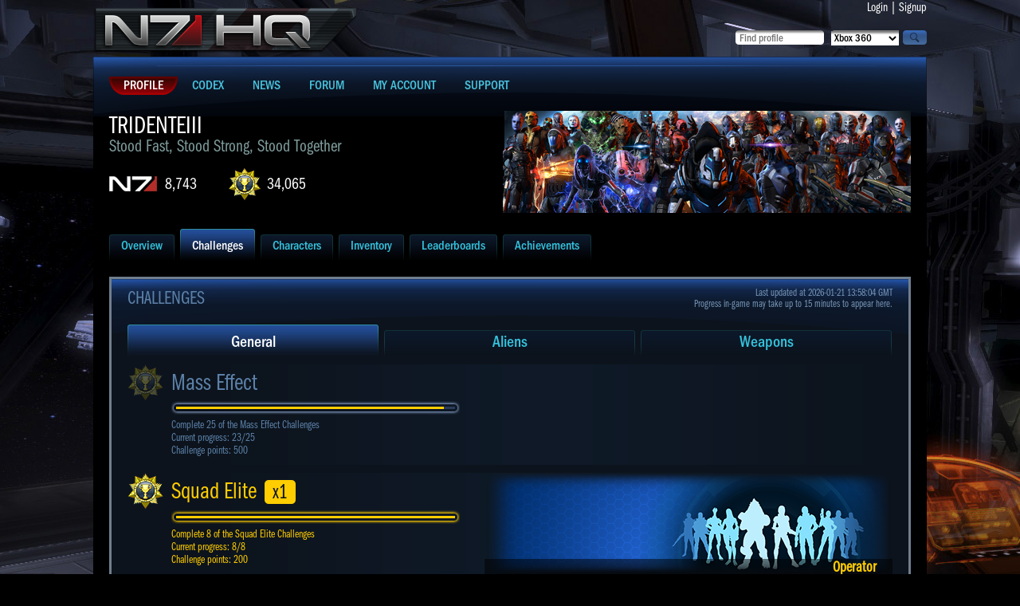

--- FILE ---
content_type: text/html; charset=UTF-8
request_url: https://n7hq.masseffect.com/home/challenges/?name=TRIDENTEIII&platform=pc
body_size: 22592
content:
<!doctype html>
<html>
<head>

    <script async="async" src="//consent.trustarc.com/notice?domain=ea.com&c=teconsent&js=nj&noticeType=bb&text=true&gtm=1&pn=1"></script>
    <script>(function(w,d,s,l,i){w[l]=w[l]||[];w[l].push({'gtm.start':new Date().getTime(),event:'gtm.js'});var f=d.getElementsByTagName(s)[0],j=d.createElement(s),dl=l!='dataLayer'?'&l='+l:'';j.async=true;j.src='https://www.googletagmanager.com/gtm.js?id='+i+dl;f.parentNode.insertBefore(j,f);})(window,document,'script','dataLayer','GTM-5CH8NVQW');</script>
    <script>(async()=>{const a=fetch("https://www.ea.com/about/notice-at-collection/geotargeted-link").then(a=>a.text()).then(a=>{const b=new DOMParser().parseFromString(a,"text/html").querySelector("ea-link a");return b});class b extends HTMLElement{constructor(){super()}connectedCallback(){const b=this.attachShadow({mode:"open"});a.then(a=>{if(a){var c=document.createElement("style");c.styleSheet?c.styleSheet.cssText="a { color: #D09448; text-decoration: none; }":c.appendChild(document.createTextNode("a { color: #D09448; text-decoration: none; }")),b.appendChild(c),b.appendChild(document.createTextNode(" | ")),b.appendChild(a.cloneNode(!0))}})}}customElements.define("ccpa-block",b)})();</script>


    <title>Mass Effect 3 | N7 HQ | Challenges - TRIDENTEIII [PC/Origin]</title>
    <meta http-equiv="Content-Type" content="text/html; charset=utf-8" />
    <link rel="icon" href="/favicon.ico"/>
    <link href="/resources/css/style.css?J" rel="stylesheet" type="text/css" />
    <link type="text/css" rel="stylesheet" href="https://cdn.fonts.net/kit/bacb7a50-384c-11ec-9aa3-06f7e389c91a/bacb7a50-384c-11ec-9aa3-06f7e389c91a.css"/>
        <link href='//fonts.googleapis.com/css?family=PT+Sans+Narrow:400,700&subset=latin,latin-ext,cyrillic' rel='stylesheet' type='text/css'>
    <script type="text/javascript" src="/resources/js/jquery.min.js"></script>

    <script type="text/javascript" src="/resources/js/site_scripts.js"></script>
</head>

<body>
<noscript><iframe src="https://www.googletagmanager.com/ns.html?id=GTM-5CH8NVQW" height="0" width="0" style="display:none;visibility:hidden"></iframe></noscript>
<div id="wrap">
  <div id="container">
    <div class="main">
      <div class="header">
        <div class="leftblock">
          <div class="logoblock"><a href="/"><img src="/resources/images/n7hq.png" alt="N7HQ" /></a></div>
        </div>

        <div class="rightblock">
          <div class="loginblock">
            <a href="/auth/login">Login</a>
            |
            <a href="/auth/register?return_url=/support">Signup</a>
          </div>

          <div class="searchblock">
          <form id="findProfileForm" method="post" action="/search/">
            <div class="button"><input type="image" onclick="javascript:document.forms['findProfileForm'].submit()" src="/resources/images/magnifier.png" value="search"></div>
            <div class="select"><select name="platform">
  <option value="xbox">Xbox 360</option>
  <option value="ps3">Playstation 3</option>
  <option value="pc" >PC/Origin</option>
  <option value="wiiu" >WiiU</option>
</select></div>
            <div class="input"><input name="player_name" type="text" value="" placeholder="Find profile" maxlength="35" /></div>
          </form>
          </div>
        </div>
      </div>

      <div class="content">
        <ul class="mainmenu">
          <li class="active"><a href="/"><span>Profile</span></a></li>
          <li><a href="/codex/"><span>Codex</span></a></li>
          <li><a href="http://blog.bioware.com/tag/mass-effect-3/" target="_blank"><span>News</span></a></li>
          <li><a href="/discussion/" target="_blank"><span>Forum</span></a></li>
          <li><a href="/account/"><span>My Account</span></a></li>
          <li><a href="/support/"><span>Support</span></a></li>
        </ul>


<ul class="characterinfo">
  <li class="charactertext">
    <div class="charactername">TRIDENTEIII<span>Stood Fast, Stood Strong, Stood Together</span></div>
    <a class="n7rank" href="/home/leaderboards/?name=TRIDENTEIII&platform=pc">8,743</a>
    <a class="pointscore" href="/home/leaderboards/?name=TRIDENTEIII&platform=pc">34,065</a>
  </li>
    <li><img src="//lvlt.bioware.cdn.ea.com/bioware/u/f/eagames/bioware/masseffect3/n7hq/game2webaxis/images/masseffect3/icons/emblems/FullTeam.png" style="width:512px; height:128px;" /></li>
</ul>


<ul class="tabs">
    <li><a href="/home/overview/?name=TRIDENTEIII&platform=pc"><span>Overview</span></a></li>
    <li class="active"><a href="/home/challenges/?name=TRIDENTEIII&platform=pc"><span>Challenges</span></a></li>
    <li><a href="/home/characters/?name=TRIDENTEIII&platform=pc"><span>Characters</span></a></li>
    <li><a href="/home/inventory/?name=TRIDENTEIII&platform=pc"><span>Inventory</span></a></li>
    <li><a href="/home/leaderboards/?name=TRIDENTEIII&platform=pc"><span>Leaderboards</span></a></li>
    <li><a href="/home/achievements/?name=TRIDENTEIII&platform=pc"><span>Achievements</span></a></li>
</ul>
<div class="mainblock">
  <div class="innermainblock" id="challenges">
    <h2>Challenges</h2>
    <div class="lastupdate"><span>Last updated at 2026-01-21 13:58:04 GMT</span>Progress in-game may take up to 15 minutes to appear here.</div>

    <ul class="tabs challengetabs">
            <li class="active"><a href="javascript:;"><span onclick="javascript: onChallengesCategoryClick('cat769619');">General</span></a></li>
            <li><a href="javascript:;"><span onclick="javascript: onChallengesCategoryClick('cat769620');">Aliens</span></a></li>
            <li><a href="javascript:;"><span onclick="javascript: onChallengesCategoryClick('cat769621');">Weapons</span></a></li>
        </ul><!-- Categories of challenges tabs -->

        <div class="category" id="cat769619">
        <div class="mainchallengeitem">
        <div class="goldchallengeitem" onclick="onChallengesGroupClick(this, 'g100');">
                        <div class="golditembannerwrap">
            </div>
            <div class="golditeminfo">
                <h4>Mass Effect</h4>
                <div class="progressbar">
                                        <div class="progressline goldline" style="width: 336px;"></div>                </div>
                <div class="goldchallengedetails"><span>Complete 25 of the Mass Effect Challenges</span><span>Current progress: 23/25</span><span>Challenge points: 500</span></div>
            </div>
            <div class="clear"></div>
        </div><!-- ./goldchallengeitem -->

        <div class="silverblockchallenge" style="display:none;" id="g100">
                    <div class="silverchallenge silvercomplete">
                <ul>
                    <li>
                        <h5>Squad Elite</h5>
                    </li>
                    <li>
                        <div class="progressbar">
                                                        <div class="progressline silverline" style="width: 350px;"></div>                        </div>
                    </li>
                </ul>
                <div class="silverinfo"><span>Complete 8 of the Squad Elite Challenges</span><span>Current progress: 8/8</span><span>Challenge points: 200</span><span>Times Completed: 1</span></div>
                <div class="clear"></div>
            </div><!-- ./silverchallenge -->
                    <div class="silverchallenge silvercomplete">
                <ul>
                    <li>
                        <h5>Spectre Mastery</h5>
                    </li>
                    <li>
                        <div class="progressbar">
                                                        <div class="progressline silverline" style="width: 350px;"></div>                        </div>
                    </li>
                </ul>
                <div class="silverinfo"><span>Complete 3 of the Spectre Mastery Challenges</span><span>Current progress: 3/3</span><span>Challenge points: 500</span><span>Times Completed: 4</span></div>
                <div class="clear"></div>
            </div><!-- ./silverchallenge -->
                    <div class="silverchallenge">
                <ul>
                    <li>
                        <h5>Solo Mastery</h5>
                    </li>
                    <li>
                        <div class="progressbar">
                                                        <div class="progressline silverline" style="width: 115px;"></div>                        </div>
                    </li>
                </ul>
                <div class="silverinfo"><span>Complete 3 of the Solo Mastery Challenges</span><span>Current progress: 1/3</span><span>Challenge points: 100</span><span>Times Completed: 0</span></div>
                <div class="clear"></div>
            </div><!-- ./silverchallenge -->
                    <div class="silverchallenge silvercomplete">
                <ul>
                    <li>
                        <h5>Shotgun Mastery</h5>
                    </li>
                    <li>
                        <div class="progressbar">
                                                        <div class="progressline silverline" style="width: 350px;"></div>                        </div>
                    </li>
                </ul>
                <div class="silverinfo"><span>Complete 9 of the Shotgun Mastery Challenges</span><span>Current progress: 9/9</span><span>Challenge points: 175</span><span>Times Completed: 2</span></div>
                <div class="clear"></div>
            </div><!-- ./silverchallenge -->
                    <div class="silverchallenge silvercomplete">
                <ul>
                    <li>
                        <h5>Assault Rifle Mastery</h5>
                    </li>
                    <li>
                        <div class="progressbar">
                                                        <div class="progressline silverline" style="width: 350px;"></div>                        </div>
                    </li>
                </ul>
                <div class="silverinfo"><span>Complete 9 of the Assault Rifle Mastery Challenges</span><span>Current progress: 9/9</span><span>Challenge points: 175</span><span>Times Completed: 14</span></div>
                <div class="clear"></div>
            </div><!-- ./silverchallenge -->
                    <div class="silverchallenge silvercomplete">
                <ul>
                    <li>
                        <h5>Pistol Mastery</h5>
                    </li>
                    <li>
                        <div class="progressbar">
                                                        <div class="progressline silverline" style="width: 350px;"></div>                        </div>
                    </li>
                </ul>
                <div class="silverinfo"><span>Complete 8 of the Pistol Mastery Challenges</span><span>Current progress: 8/8</span><span>Challenge points: 155</span><span>Times Completed: 1</span></div>
                <div class="clear"></div>
            </div><!-- ./silverchallenge -->
                    <div class="silverchallenge silvercomplete">
                <ul>
                    <li>
                        <h5>SMG Mastery</h5>
                    </li>
                    <li>
                        <div class="progressbar">
                                                        <div class="progressline silverline" style="width: 350px;"></div>                        </div>
                    </li>
                </ul>
                <div class="silverinfo"><span>Complete 5 of the SMG Mastery Challenges</span><span>Current progress: 5/5</span><span>Challenge points: 100</span><span>Times Completed: 2</span></div>
                <div class="clear"></div>
            </div><!-- ./silverchallenge -->
                    <div class="silverchallenge silvercomplete">
                <ul>
                    <li>
                        <h5>Sniper Rifle Mastery</h5>
                    </li>
                    <li>
                        <div class="progressbar">
                                                        <div class="progressline silverline" style="width: 350px;"></div>                        </div>
                    </li>
                </ul>
                <div class="silverinfo"><span>Complete 9 of the Sniper Rifle Mastery Challenges</span><span>Current progress: 9/9</span><span>Challenge points: 175</span><span>Times Completed: 3</span></div>
                <div class="clear"></div>
            </div><!-- ./silverchallenge -->
                    <div class="silverchallenge silvercomplete">
                <ul>
                    <li>
                        <h5>Resurgence Mastery</h5>
                    </li>
                    <li>
                        <div class="progressbar">
                                                        <div class="progressline silverline" style="width: 350px;"></div>                        </div>
                    </li>
                </ul>
                <div class="silverinfo"><span>Complete 9 of the Resurgence Mastery Challenges</span><span>Current progress: 9/9</span><span>Challenge points: 170</span><span>Times Completed: 3</span></div>
                <div class="clear"></div>
            </div><!-- ./silverchallenge -->
                    <div class="silverchallenge silvercomplete">
                <ul>
                    <li>
                        <h5>Rebellion Mastery</h5>
                    </li>
                    <li>
                        <div class="progressbar">
                                                        <div class="progressline silverline" style="width: 350px;"></div>                        </div>
                    </li>
                </ul>
                <div class="silverinfo"><span>Complete 9 of the Rebellion Mastery Challenges</span><span>Current progress: 9/9</span><span>Challenge points: 170</span><span>Times Completed: 3</span></div>
                <div class="clear"></div>
            </div><!-- ./silverchallenge -->
                    <div class="silverchallenge silvercomplete">
                <ul>
                    <li>
                        <h5>Earth Mastery</h5>
                    </li>
                    <li>
                        <div class="progressbar">
                                                        <div class="progressline silverline" style="width: 350px;"></div>                        </div>
                    </li>
                </ul>
                <div class="silverinfo"><span>Complete 9 of the Earth Mastery Challenges</span><span>Current progress: 9/9</span><span>Challenge points: 170</span><span>Times Completed: 5</span></div>
                <div class="clear"></div>
            </div><!-- ./silverchallenge -->
                    <div class="silverchallenge silvercomplete">
                <ul>
                    <li>
                        <h5>Retaliation Mastery</h5>
                    </li>
                    <li>
                        <div class="progressbar">
                                                        <div class="progressline silverline" style="width: 350px;"></div>                        </div>
                    </li>
                </ul>
                <div class="silverinfo"><span>Complete 6 of the Retaliation Mastery Challenges</span><span>Current progress: 6/6</span><span>Challenge points: 170</span><span>Times Completed: 2</span></div>
                <div class="clear"></div>
            </div><!-- ./silverchallenge -->
                    <div class="silverchallenge silvercomplete">
                <ul>
                    <li>
                        <h5>Combat Mastery</h5>
                    </li>
                    <li>
                        <div class="progressbar">
                                                        <div class="progressline silverline" style="width: 350px;"></div>                        </div>
                    </li>
                </ul>
                <div class="silverinfo"><span>Complete 12 of the Combat Mastery Challenges</span><span>Current progress: 12/12</span><span>Challenge points: 255</span><span>Times Completed: 1</span></div>
                <div class="clear"></div>
            </div><!-- ./silverchallenge -->
                    <div class="silverchallenge silvercomplete">
                <ul>
                    <li>
                        <h5>Cerberus Mastery</h5>
                    </li>
                    <li>
                        <div class="progressbar">
                                                        <div class="progressline silverline" style="width: 350px;"></div>                        </div>
                    </li>
                </ul>
                <div class="silverinfo"><span>Complete 21 of the Cerberus Mastery Challenges</span><span>Current progress: 21/21</span><span>Challenge points: 250</span><span>Times Completed: 4</span></div>
                <div class="clear"></div>
            </div><!-- ./silverchallenge -->
                    <div class="silverchallenge silvercomplete">
                <ul>
                    <li>
                        <h5>Reaper Mastery</h5>
                    </li>
                    <li>
                        <div class="progressbar">
                                                        <div class="progressline silverline" style="width: 350px;"></div>                        </div>
                    </li>
                </ul>
                <div class="silverinfo"><span>Complete 18 of the Reaper Mastery Challenges</span><span>Current progress: 18/18</span><span>Challenge points: 250</span><span>Times Completed: 5</span></div>
                <div class="clear"></div>
            </div><!-- ./silverchallenge -->
                    <div class="silverchallenge silvercomplete">
                <ul>
                    <li>
                        <h5>Geth Mastery</h5>
                    </li>
                    <li>
                        <div class="progressbar">
                                                        <div class="progressline silverline" style="width: 350px;"></div>                        </div>
                    </li>
                </ul>
                <div class="silverinfo"><span>Complete 18 of the Geth Mastery Challenges</span><span>Current progress: 18/18</span><span>Challenge points: 250</span><span>Times Completed: 4</span></div>
                <div class="clear"></div>
            </div><!-- ./silverchallenge -->
                    <div class="silverchallenge silvercomplete">
                <ul>
                    <li>
                        <h5>Collector Mastery</h5>
                    </li>
                    <li>
                        <div class="progressbar">
                                                        <div class="progressline silverline" style="width: 350px;"></div>                        </div>
                    </li>
                </ul>
                <div class="silverinfo"><span>Complete 15 of the Collector Mastery Challenges</span><span>Current progress: 15/15</span><span>Challenge points: 250</span><span>Times Completed: 5</span></div>
                <div class="clear"></div>
            </div><!-- ./silverchallenge -->
                    <div class="silverchallenge silvercomplete">
                <ul>
                    <li>
                        <h5>Bloodpack Mastery</h5>
                    </li>
                    <li>
                        <div class="progressbar">
                                                        <div class="progressline silverline" style="width: 350px;"></div>                        </div>
                    </li>
                </ul>
                <div class="silverinfo"><span>Complete 9 of the Bloodpack Mastery Challenges</span><span>Current progress: 9/9</span><span>Challenge points: 170</span><span>Times Completed: 1</span></div>
                <div class="clear"></div>
            </div><!-- ./silverchallenge -->
                    <div class="silverchallenge silvercomplete">
                <ul>
                    <li>
                        <h5>Commando Mastery</h5>
                    </li>
                    <li>
                        <div class="progressbar">
                                                        <div class="progressline silverline" style="width: 350px;"></div>                        </div>
                    </li>
                </ul>
                <div class="silverinfo"><span>Complete 12 of the Commando Mastery Challenges</span><span>Current progress: 12/12</span><span>Challenge points: 200</span><span>Times Completed: 1</span></div>
                <div class="clear"></div>
            </div><!-- ./silverchallenge -->
                    <div class="silverchallenge silvercomplete">
                <ul>
                    <li>
                        <h5>Machine Mastery</h5>
                    </li>
                    <li>
                        <div class="progressbar">
                                                        <div class="progressline silverline" style="width: 350px;"></div>                        </div>
                    </li>
                </ul>
                <div class="silverinfo"><span>Complete 8 of the Machine Mastery Challenges</span><span>Current progress: 8/8</span><span>Challenge points: 170</span><span>Times Completed: 2</span></div>
                <div class="clear"></div>
            </div><!-- ./silverchallenge -->
                    <div class="silverchallenge silvercomplete">
                <ul>
                    <li>
                        <h5>Outsider Mastery</h5>
                    </li>
                    <li>
                        <div class="progressbar">
                                                        <div class="progressline silverline" style="width: 350px;"></div>                        </div>
                    </li>
                </ul>
                <div class="silverinfo"><span>Complete 7 of the Outsider Mastery Challenges</span><span>Current progress: 7/7</span><span>Challenge points: 170</span><span>Times Completed: 1</span></div>
                <div class="clear"></div>
            </div><!-- ./silverchallenge -->
                    <div class="silverchallenge silvercomplete">
                <ul>
                    <li>
                        <h5>N7 Mastery</h5>
                    </li>
                    <li>
                        <div class="progressbar">
                                                        <div class="progressline silverline" style="width: 350px;"></div>                        </div>
                    </li>
                </ul>
                <div class="silverinfo"><span>Complete 6 of the N7 Mastery Challenges</span><span>Current progress: 6/6</span><span>Challenge points: 300</span><span>Times Completed: 5</span></div>
                <div class="clear"></div>
            </div><!-- ./silverchallenge -->
                    <div class="silverchallenge">
                <ul>
                    <li>
                        <h5>Map Mastery</h5>
                    </li>
                    <li>
                        <div class="progressbar">
                                                        <div class="progressline silverline" style="width: 269px;"></div>                        </div>
                    </li>
                </ul>
                <div class="silverinfo"><span>Complete 40 of the Map Mastery Challenges</span><span>Current progress: 31/40</span><span>Challenge points: 450</span><span>Times Completed: 0</span></div>
                <div class="clear"></div>
            </div><!-- ./silverchallenge -->
                    <div class="silverchallenge silvercomplete">
                <ul>
                    <li>
                        <h5>Biotic Mastery</h5>
                    </li>
                    <li>
                        <div class="progressbar">
                                                        <div class="progressline silverline" style="width: 350px;"></div>                        </div>
                    </li>
                </ul>
                <div class="silverinfo"><span>Complete 14 of the Biotic Mastery Challenges</span><span>Current progress: 14/14</span><span>Challenge points: 140</span><span>Times Completed: 2</span></div>
                <div class="clear"></div>
            </div><!-- ./silverchallenge -->
                    <div class="silverchallenge silvercomplete">
                <ul>
                    <li>
                        <h5>Tech Mastery</h5>
                    </li>
                    <li>
                        <div class="progressbar">
                                                        <div class="progressline silverline" style="width: 350px;"></div>                        </div>
                    </li>
                </ul>
                <div class="silverinfo"><span>Complete 13 of the Tech Mastery Challenges</span><span>Current progress: 13/13</span><span>Challenge points: 140</span><span>Times Completed: 1</span></div>
                <div class="clear"></div>
            </div><!-- ./silverchallenge -->
                </div><!-- ./silverblockchallenge -->

        <div class="silverblockchallenge"></div>
        <div class="clear"></div>
    </div>
        <div class="mainchallengeitem">
        <div class="goldchallengeitem challengecomplete" onclick="onChallengesGroupClick(this, 'g104');">
                        <div class="golditembannerwrap">
                <div class="golditembanner" style="background-image: url('//lvlt.bioware.cdn.ea.com/bioware/u/f/eagames/bioware/masseffect3/n7hq/game2webaxis/images/masseffect3/icons/emblems/SqadMstr.png');"></div>
                <div class="golditememblemtext">Operator</div>
            </div>
            <div class="golditeminfo">
                <h4>Squad Elite<span>x1</span></h4>
                <div class="progressbar">
                                        <div class="progressline goldline" style="width: 350px;"></div>                </div>
                <div class="goldchallengedetails"><span>Complete 8 of the Squad Elite Challenges</span><span>Current progress: 8/8</span><span>Challenge points: 200</span></div>
            </div>
            <div class="clear"></div>
        </div><!-- ./goldchallengeitem -->

        <div class="silverblockchallenge" style="display:none;" id="g104">
                    <div class="silverchallenge silvercomplete">
                <ul>
                    <li>
                        <h5>N7 Weekend Challenge I</h5>
                    </li>
                    <li>
                        <div class="progressbar">
                                                        <div class="progressline silverline" style="width: 350px;"></div>                        </div>
                    </li>
                </ul>
                <div class="silverinfo"><span>Complete 3 N7 Weekend Challenges</span><span>Current progress: 3/3</span><span>Challenge points: 5</span><span>Times Completed: 1</span></div>
                <div class="clear"></div>
            </div><!-- ./silverchallenge -->
                    <div class="silverchallenge">
                <ul>
                    <li>
                        <h5>N7 Weekend Challenge II</h5>
                    </li>
                    <li>
                        <div class="progressbar">
                                                        <div class="progressline silverline" style="width: 175px;"></div>                        </div>
                    </li>
                </ul>
                <div class="silverinfo"><span>Complete 6 N7 Weekend Challenges</span><span>Current progress: 3/6</span><span>Challenge points: 10</span><span>Times Completed: 0</span></div>
                <div class="clear"></div>
            </div><!-- ./silverchallenge -->
                    <div class="silverchallenge">
                <ul>
                    <li>
                        <h5>N7 Weekend Challenge III</h5>
                    </li>
                    <li>
                        <div class="progressbar">
                                                        <div class="progressline silverline" style="width: 115px;"></div>                        </div>
                    </li>
                </ul>
                <div class="silverinfo"><span>Complete 9 N7 Weekend Challenges</span><span>Current progress: 3/9</span><span>Challenge points: 15</span><span>Times Completed: 0</span></div>
                <div class="clear"></div>
            </div><!-- ./silverchallenge -->
                    <div class="silverchallenge silvercomplete">
                <ul>
                    <li>
                        <h5>Bronze Extractions</h5>
                    </li>
                    <li>
                        <div class="progressbar">
                                                        <div class="progressline silverline" style="width: 350px;"></div>                        </div>
                    </li>
                </ul>
                <div class="silverinfo"><span>Extract 25 Times on Bronze difficulty</span><span>Current progress: 25/25</span><span>Challenge points: 10</span><span>Times Completed: 1</span></div>
                <div class="clear"></div>
            </div><!-- ./silverchallenge -->
                    <div class="silverchallenge silvercomplete">
                <ul>
                    <li>
                        <h5>Silver Extractions</h5>
                    </li>
                    <li>
                        <div class="progressbar">
                                                        <div class="progressline silverline" style="width: 350px;"></div>                        </div>
                    </li>
                </ul>
                <div class="silverinfo"><span>Extract 25 Times on Silver difficulty</span><span>Current progress: 25/25</span><span>Challenge points: 20</span><span>Times Completed: 1</span></div>
                <div class="clear"></div>
            </div><!-- ./silverchallenge -->
                    <div class="silverchallenge silvercomplete">
                <ul>
                    <li>
                        <h5>Gold Extractions</h5>
                    </li>
                    <li>
                        <div class="progressbar">
                                                        <div class="progressline silverline" style="width: 350px;"></div>                        </div>
                    </li>
                </ul>
                <div class="silverinfo"><span>Extract 25 Times on Gold difficulty</span><span>Current progress: 25/25</span><span>Challenge points: 30</span><span>Times Completed: 1</span></div>
                <div class="clear"></div>
            </div><!-- ./silverchallenge -->
                    <div class="silverchallenge silvercomplete">
                <ul>
                    <li>
                        <h5>Platinum Extractions</h5>
                    </li>
                    <li>
                        <div class="progressbar">
                                                        <div class="progressline silverline" style="width: 350px;"></div>                        </div>
                    </li>
                </ul>
                <div class="silverinfo"><span>Extract 25 Times on Platinum difficulty</span><span>Current progress: 25/25</span><span>Challenge points: 40</span><span>Times Completed: 1</span></div>
                <div class="clear"></div>
            </div><!-- ./silverchallenge -->
                    <div class="silverchallenge silvercomplete">
                <ul>
                    <li>
                        <h5>First Aid Medals</h5>
                    </li>
                    <li>
                        <div class="progressbar">
                                                        <div class="progressline silverline" style="width: 350px;"></div>                        </div>
                    </li>
                </ul>
                <div class="silverinfo"><span>Earn 100 First Aid Medals</span><span>Current progress: 100/100</span><span>Challenge points: 10</span><span>Times Completed: 1</span></div>
                <div class="clear"></div>
            </div><!-- ./silverchallenge -->
                    <div class="silverchallenge silvercomplete">
                <ul>
                    <li>
                        <h5>Cobra Missile Launcher Use</h5>
                    </li>
                    <li>
                        <div class="progressbar">
                                                        <div class="progressline silverline" style="width: 350px;"></div>                        </div>
                    </li>
                </ul>
                <div class="silverinfo"><span>Earn 450000 Points Using the Cobra Missile Launcher</span><span>Current progress: 450000/450000</span><span>Challenge points: 30</span><span>Times Completed: 1</span></div>
                <div class="clear"></div>
            </div><!-- ./silverchallenge -->
                    <div class="silverchallenge silvercomplete">
                <ul>
                    <li>
                        <h5>Survival Medals</h5>
                    </li>
                    <li>
                        <div class="progressbar">
                                                        <div class="progressline silverline" style="width: 350px;"></div>                        </div>
                    </li>
                </ul>
                <div class="silverinfo"><span>Earn 100 Survival Medals</span><span>Current progress: 100/100</span><span>Challenge points: 15</span><span>Times Completed: 1</span></div>
                <div class="clear"></div>
            </div><!-- ./silverchallenge -->
                    <div class="silverchallenge silvercomplete">
                <ul>
                    <li>
                        <h5>Unknown Map Extractions</h5>
                    </li>
                    <li>
                        <div class="progressbar">
                                                        <div class="progressline silverline" style="width: 350px;"></div>                        </div>
                    </li>
                </ul>
                <div class="silverinfo"><span>Extract 25 Times from Unknown Locations</span><span>Current progress: 25/25</span><span>Challenge points: 15</span><span>Times Completed: 1</span></div>
                <div class="clear"></div>
            </div><!-- ./silverchallenge -->
                    <div class="silverchallenge silvercomplete">
                <ul>
                    <li>
                        <h5>Unknown Enemy Extractions</h5>
                    </li>
                    <li>
                        <div class="progressbar">
                                                        <div class="progressline silverline" style="width: 350px;"></div>                        </div>
                    </li>
                </ul>
                <div class="silverinfo"><span>Extract 25 Times Against an Unknown Enemy</span><span>Current progress: 25/25</span><span>Challenge points: 15</span><span>Times Completed: 1</span></div>
                <div class="clear"></div>
            </div><!-- ./silverchallenge -->
                </div><!-- ./silverblockchallenge -->

        <div class="silverblockchallenge"></div>
        <div class="clear"></div>
    </div>
        <div class="mainchallengeitem">
        <div class="goldchallengeitem challengecomplete" onclick="onChallengesGroupClick(this, 'g105');">
                        <div class="golditembannerwrap">
                <div class="golditembanner" style="background-image: url('//lvlt.bioware.cdn.ea.com/bioware/u/f/eagames/bioware/masseffect3/n7hq/game2webaxis/images/masseffect3/icons/emblems/SpecMstr.png');"></div>
                <div class="golditememblemtext">Hardcore</div>
            </div>
            <div class="golditeminfo">
                <h4>Spectre Mastery<span>x4</span></h4>
                <div class="progressbar">
                                        <div class="progressline goldline" style="width: 38px;"></div>                </div>
                <div class="goldchallengedetails"><span>Complete 3 of the Spectre Mastery Challenges</span><span>Current progress: 0/3</span><span>Challenge points: 500</span></div>
            </div>
            <div class="clear"></div>
        </div><!-- ./goldchallengeitem -->

        <div class="silverblockchallenge" style="display:none;" id="g105">
                    <div class="silverchallenge">
                <ul>
                    <li>
                        <h5>Points Earned</h5>
                    </li>
                    <li>
                        <div class="progressbar">
                                                        <div class="progressline silverline" style="width: 35px;"></div>                        </div>
                    </li>
                </ul>
                <div class="silverinfo"><span>Earn 25000000 Points</span><span>Current progress: 2589724/25000000</span><span>Challenge points: 100</span><span>Times Completed: 4</span></div>
                <div class="clear"></div>
            </div><!-- ./silverchallenge -->
                    <div class="silverchallenge">
                <ul>
                    <li>
                        <h5>Waves Completed</h5>
                    </li>
                    <li>
                        <div class="progressbar">
                                                        <div class="progressline silverline" style="width: 49px;"></div>                        </div>
                    </li>
                </ul>
                <div class="silverinfo"><span>Complete 2500 Waves</span><span>Current progress: 358/2500</span><span>Challenge points: 100</span><span>Times Completed: 4</span></div>
                <div class="clear"></div>
            </div><!-- ./silverchallenge -->
                    <div class="silverchallenge">
                <ul>
                    <li>
                        <h5>In-Game Medals Earned</h5>
                    </li>
                    <li>
                        <div class="progressbar">
                                                        <div class="progressline silverline" style="width: 35px;"></div>                        </div>
                    </li>
                </ul>
                <div class="silverinfo"><span>Earn 5000 Points from Medals</span><span>Current progress: 507/5000</span><span>Challenge points: 100</span><span>Times Completed: 4</span></div>
                <div class="clear"></div>
            </div><!-- ./silverchallenge -->
                </div><!-- ./silverblockchallenge -->

        <div class="silverblockchallenge"></div>
        <div class="clear"></div>
    </div>
        <div class="mainchallengeitem">
        <div class="goldchallengeitem" onclick="onChallengesGroupClick(this, 'g106');">
                        <div class="golditembannerwrap">
                <div class="golditembanner" style="background-image: url('//lvlt.bioware.cdn.ea.com/bioware/u/f/eagames/bioware/masseffect3/n7hq/game2webaxis/images/masseffect3/icons/emblems/SoloMstr.png');"></div>
                <div class="golditememblemtext">Lone Wolf</div>
            </div>
            <div class="golditeminfo">
                <h4>Solo Mastery</h4>
                <div class="progressbar">
                                        <div class="progressline goldline" style="width: 115px;"></div>                </div>
                <div class="goldchallengedetails"><span>Complete 3 of the Solo Mastery Challenges</span><span>Current progress: 1/3</span><span>Challenge points: 100</span></div>
            </div>
            <div class="clear"></div>
        </div><!-- ./goldchallengeitem -->

        <div class="silverblockchallenge" style="display:none;" id="g106">
                    <div class="silverchallenge silvercomplete">
                <ul>
                    <li>
                        <h5>Solo Bronze</h5>
                    </li>
                    <li>
                        <div class="progressbar">
                                                        <div class="progressline silverline" style="width: 350px;"></div>                        </div>
                    </li>
                </ul>
                <div class="silverinfo"><span>Extract 10 Times as a Solo Player on Bronze</span><span>Current progress: 10/10</span><span>Challenge points: 30</span><span>Times Completed: 1</span></div>
                <div class="clear"></div>
            </div><!-- ./silverchallenge -->
                    <div class="silverchallenge">
                <ul>
                    <li>
                        <h5>Solo Silver</h5>
                    </li>
                    <li>
                        <div class="progressbar">
                                                        <div class="progressline silverline" style="width: 0px;"></div>                        </div>
                    </li>
                </ul>
                <div class="silverinfo"><span>Extract 5 Times as a Solo Player on Silver</span><span>Current progress: 0/5</span><span>Challenge points: 30</span><span>Times Completed: 0</span></div>
                <div class="clear"></div>
            </div><!-- ./silverchallenge -->
                    <div class="silverchallenge">
                <ul>
                    <li>
                        <h5>Solo Gold</h5>
                    </li>
                    <li>
                        <div class="progressbar">
                                                        <div class="progressline silverline" style="width: 0px;"></div>                        </div>
                    </li>
                </ul>
                <div class="silverinfo"><span>Extract 2 Times as a Solo Player on Gold</span><span>Current progress: 0/2</span><span>Challenge points: 50</span><span>Times Completed: 0</span></div>
                <div class="clear"></div>
            </div><!-- ./silverchallenge -->
                    <div class="silverchallenge">
                <ul>
                    <li>
                        <h5>Solo Platinum</h5>
                    </li>
                    <li>
                        <div class="progressbar">
                                                        <div class="progressline silverline" style="width: 0px;"></div>                        </div>
                    </li>
                </ul>
                <div class="silverinfo"><span>Extract 1 Times as a Solo Player on Platinum</span><span>Current progress: 0/1</span><span>Challenge points: 100</span><span>Times Completed: 0</span></div>
                <div class="clear"></div>
            </div><!-- ./silverchallenge -->
                </div><!-- ./silverblockchallenge -->

        <div class="silverblockchallenge"></div>
        <div class="clear"></div>
    </div>
        <div class="mainchallengeitem">
        <div class="goldchallengeitem challengecomplete" onclick="onChallengesGroupClick(this, 'g125');">
                        <div class="golditembannerwrap">
                <div class="golditembanner" style="background-image: url('//lvlt.bioware.cdn.ea.com/bioware/u/f/eagames/bioware/masseffect3/n7hq/game2webaxis/images/masseffect3/icons/emblems/N7Mstr.png');"></div>
                <div class="golditememblemtext">N7</div>
            </div>
            <div class="golditeminfo">
                <h4>N7 Mastery<span>x5</span></h4>
                <div class="progressbar">
                                        <div class="progressline goldline" style="width: 59px;"></div>                </div>
                <div class="goldchallengedetails"><span>Complete 6 of the N7 Mastery Challenges</span><span>Current progress: 0/6</span><span>Challenge points: 300</span></div>
            </div>
            <div class="clear"></div>
        </div><!-- ./goldchallengeitem -->

        <div class="silverblockchallenge" style="display:none;" id="g125">
                    <div class="silverchallenge">
                <ul>
                    <li>
                        <h5>Promotions</h5>
                    </li>
                    <li>
                        <div class="progressbar">
                                                        <div class="progressline silverline" style="width: 175px;"></div>                        </div>
                    </li>
                </ul>
                <div class="silverinfo"><span>Promote 6 Characters</span><span>Current progress: 3/6</span><span>Challenge points: 10</span><span>Times Completed: 5</span></div>
                <div class="clear"></div>
            </div><!-- ./silverchallenge -->
                    <div class="silverchallenge">
                <ul>
                    <li>
                        <h5>Promotions</h5>
                    </li>
                    <li>
                        <div class="progressbar">
                                                        <div class="progressline silverline" style="width: 87px;"></div>                        </div>
                    </li>
                </ul>
                <div class="silverinfo"><span>Promote 12 Characters</span><span>Current progress: 3/12</span><span>Challenge points: 20</span><span>Times Completed: 5</span></div>
                <div class="clear"></div>
            </div><!-- ./silverchallenge -->
                    <div class="silverchallenge">
                <ul>
                    <li>
                        <h5>Promotions</h5>
                    </li>
                    <li>
                        <div class="progressbar">
                                                        <div class="progressline silverline" style="width: 42px;"></div>                        </div>
                    </li>
                </ul>
                <div class="silverinfo"><span>Promote 24 Characters</span><span>Current progress: 3/24</span><span>Challenge points: 30</span><span>Times Completed: 5</span></div>
                <div class="clear"></div>
            </div><!-- ./silverchallenge -->
                    <div class="silverchallenge">
                <ul>
                    <li>
                        <h5>Promotions</h5>
                    </li>
                    <li>
                        <div class="progressbar">
                                                        <div class="progressline silverline" style="width: 28px;"></div>                        </div>
                    </li>
                </ul>
                <div class="silverinfo"><span>Promote 36 Characters</span><span>Current progress: 3/36</span><span>Challenge points: 40</span><span>Times Completed: 5</span></div>
                <div class="clear"></div>
            </div><!-- ./silverchallenge -->
                    <div class="silverchallenge">
                <ul>
                    <li>
                        <h5>Promotions</h5>
                    </li>
                    <li>
                        <div class="progressbar">
                                                        <div class="progressline silverline" style="width: 21px;"></div>                        </div>
                    </li>
                </ul>
                <div class="silverinfo"><span>Promote 48 Characters</span><span>Current progress: 3/48</span><span>Challenge points: 50</span><span>Times Completed: 5</span></div>
                <div class="clear"></div>
            </div><!-- ./silverchallenge -->
                    <div class="silverchallenge">
                <ul>
                    <li>
                        <h5>Promotions</h5>
                    </li>
                    <li>
                        <div class="progressbar">
                                                        <div class="progressline silverline" style="width: 17px;"></div>                        </div>
                    </li>
                </ul>
                <div class="silverinfo"><span>Promote 60 Characters</span><span>Current progress: 3/60</span><span>Challenge points: 60</span><span>Times Completed: 5</span></div>
                <div class="clear"></div>
            </div><!-- ./silverchallenge -->
                </div><!-- ./silverblockchallenge -->

        <div class="silverblockchallenge"></div>
        <div class="clear"></div>
    </div>
        <div class="mainchallengeitem">
        <div class="goldchallengeitem" onclick="onChallengesGroupClick(this, 'g126');">
                        <div class="golditembannerwrap">
                <div class="golditembanner" style="background-image: url('//lvlt.bioware.cdn.ea.com/bioware/u/f/eagames/bioware/masseffect3/n7hq/game2webaxis/images/masseffect3/icons/emblems/MapMstr.png');"></div>
                <div class="golditememblemtext">Nomad</div>
            </div>
            <div class="golditeminfo">
                <h4>Map Mastery</h4>
                <div class="progressbar">
                                        <div class="progressline goldline" style="width: 329px;"></div>                </div>
                <div class="goldchallengedetails"><span>Complete 40 of the Map Mastery Challenges</span><span>Current progress: 31/40</span><span>Challenge points: 450</span></div>
            </div>
            <div class="clear"></div>
        </div><!-- ./goldchallengeitem -->

        <div class="silverblockchallenge" style="display:none;" id="g126">
                    <div class="silverchallenge silvercomplete">
                <ul>
                    <li>
                        <h5>Firebase Ghost: Bronze Waves</h5>
                    </li>
                    <li>
                        <div class="progressbar">
                                                        <div class="progressline silverline" style="width: 350px;"></div>                        </div>
                    </li>
                </ul>
                <div class="silverinfo"><span>Complete 100 Waves on Firebase Ghost: Bronze</span><span>Current progress: 100/100</span><span>Challenge points: 10</span><span>Times Completed: 1</span></div>
                <div class="clear"></div>
            </div><!-- ./silverchallenge -->
                    <div class="silverchallenge silvercomplete">
                <ul>
                    <li>
                        <h5>Firebase Ghost: Silver Waves</h5>
                    </li>
                    <li>
                        <div class="progressbar">
                                                        <div class="progressline silverline" style="width: 350px;"></div>                        </div>
                    </li>
                </ul>
                <div class="silverinfo"><span>Complete 100 Waves on Firebase Ghost: Silver</span><span>Current progress: 100/100</span><span>Challenge points: 15</span><span>Times Completed: 1</span></div>
                <div class="clear"></div>
            </div><!-- ./silverchallenge -->
                    <div class="silverchallenge">
                <ul>
                    <li>
                        <h5>Firebase Ghost: Gold Waves</h5>
                    </li>
                    <li>
                        <div class="progressbar">
                                                        <div class="progressline silverline" style="width: 259px;"></div>                        </div>
                    </li>
                </ul>
                <div class="silverinfo"><span>Complete 100 Waves on Firebase Ghost: Gold</span><span>Current progress: 74/100</span><span>Challenge points: 20</span><span>Times Completed: 0</span></div>
                <div class="clear"></div>
            </div><!-- ./silverchallenge -->
                    <div class="silverchallenge">
                <ul>
                    <li>
                        <h5>Firebase Ghost: Platinum Waves</h5>
                    </li>
                    <li>
                        <div class="progressbar">
                                                        <div class="progressline silverline" style="width: 0px;"></div>                        </div>
                    </li>
                </ul>
                <div class="silverinfo"><span>Complete 100 Waves on Firebase Ghost: Platinum</span><span>Current progress: 0/100</span><span>Challenge points: 25</span><span>Times Completed: 0</span></div>
                <div class="clear"></div>
            </div><!-- ./silverchallenge -->
                    <div class="silverchallenge silvercomplete">
                <ul>
                    <li>
                        <h5>Firebase White: Bronze Waves</h5>
                    </li>
                    <li>
                        <div class="progressbar">
                                                        <div class="progressline silverline" style="width: 350px;"></div>                        </div>
                    </li>
                </ul>
                <div class="silverinfo"><span>Complete 100 Waves on Firebase White: Bronze</span><span>Current progress: 100/100</span><span>Challenge points: 10</span><span>Times Completed: 1</span></div>
                <div class="clear"></div>
            </div><!-- ./silverchallenge -->
                    <div class="silverchallenge silvercomplete">
                <ul>
                    <li>
                        <h5>Firebase White: Silver Waves</h5>
                    </li>
                    <li>
                        <div class="progressbar">
                                                        <div class="progressline silverline" style="width: 350px;"></div>                        </div>
                    </li>
                </ul>
                <div class="silverinfo"><span>Complete 100 Waves on Firebase White: Silver</span><span>Current progress: 100/100</span><span>Challenge points: 15</span><span>Times Completed: 1</span></div>
                <div class="clear"></div>
            </div><!-- ./silverchallenge -->
                    <div class="silverchallenge silvercomplete">
                <ul>
                    <li>
                        <h5>Firebase White: Gold Waves</h5>
                    </li>
                    <li>
                        <div class="progressbar">
                                                        <div class="progressline silverline" style="width: 350px;"></div>                        </div>
                    </li>
                </ul>
                <div class="silverinfo"><span>Complete 100 Waves on Firebase White: Gold</span><span>Current progress: 100/100</span><span>Challenge points: 20</span><span>Times Completed: 1</span></div>
                <div class="clear"></div>
            </div><!-- ./silverchallenge -->
                    <div class="silverchallenge">
                <ul>
                    <li>
                        <h5>Firebase White: Platinum Waves</h5>
                    </li>
                    <li>
                        <div class="progressbar">
                                                        <div class="progressline silverline" style="width: 196px;"></div>                        </div>
                    </li>
                </ul>
                <div class="silverinfo"><span>Complete 100 Waves on Firebase White: Platinum</span><span>Current progress: 57/100</span><span>Challenge points: 25</span><span>Times Completed: 0</span></div>
                <div class="clear"></div>
            </div><!-- ./silverchallenge -->
                    <div class="silverchallenge silvercomplete">
                <ul>
                    <li>
                        <h5>Firebase Dagger: Bronze Waves</h5>
                    </li>
                    <li>
                        <div class="progressbar">
                                                        <div class="progressline silverline" style="width: 350px;"></div>                        </div>
                    </li>
                </ul>
                <div class="silverinfo"><span>Complete 100 Waves on Firebase Dagger: Bronze</span><span>Current progress: 100/100</span><span>Challenge points: 10</span><span>Times Completed: 1</span></div>
                <div class="clear"></div>
            </div><!-- ./silverchallenge -->
                    <div class="silverchallenge silvercomplete">
                <ul>
                    <li>
                        <h5>Firebase Dagger: Silver Waves</h5>
                    </li>
                    <li>
                        <div class="progressbar">
                                                        <div class="progressline silverline" style="width: 350px;"></div>                        </div>
                    </li>
                </ul>
                <div class="silverinfo"><span>Complete 100 Waves on Firebase Dagger: Silver</span><span>Current progress: 100/100</span><span>Challenge points: 15</span><span>Times Completed: 1</span></div>
                <div class="clear"></div>
            </div><!-- ./silverchallenge -->
                    <div class="silverchallenge">
                <ul>
                    <li>
                        <h5>Firebase Dagger: Gold Waves</h5>
                    </li>
                    <li>
                        <div class="progressbar">
                                                        <div class="progressline silverline" style="width: 294px;"></div>                        </div>
                    </li>
                </ul>
                <div class="silverinfo"><span>Complete 100 Waves on Firebase Dagger: Gold</span><span>Current progress: 84/100</span><span>Challenge points: 20</span><span>Times Completed: 0</span></div>
                <div class="clear"></div>
            </div><!-- ./silverchallenge -->
                    <div class="silverchallenge">
                <ul>
                    <li>
                        <h5>Firebase Dagger: Platinum Waves</h5>
                    </li>
                    <li>
                        <div class="progressbar">
                                                        <div class="progressline silverline" style="width: 28px;"></div>                        </div>
                    </li>
                </ul>
                <div class="silverinfo"><span>Complete 100 Waves on Firebase Dagger: Platinum</span><span>Current progress: 8/100</span><span>Challenge points: 25</span><span>Times Completed: 0</span></div>
                <div class="clear"></div>
            </div><!-- ./silverchallenge -->
                    <div class="silverchallenge silvercomplete">
                <ul>
                    <li>
                        <h5>Firebase Giant: Bronze Waves</h5>
                    </li>
                    <li>
                        <div class="progressbar">
                                                        <div class="progressline silverline" style="width: 350px;"></div>                        </div>
                    </li>
                </ul>
                <div class="silverinfo"><span>Complete 100 Waves on Firebase Giant: Bronze</span><span>Current progress: 100/100</span><span>Challenge points: 10</span><span>Times Completed: 1</span></div>
                <div class="clear"></div>
            </div><!-- ./silverchallenge -->
                    <div class="silverchallenge silvercomplete">
                <ul>
                    <li>
                        <h5>Firebase Giant: Silver Waves</h5>
                    </li>
                    <li>
                        <div class="progressbar">
                                                        <div class="progressline silverline" style="width: 350px;"></div>                        </div>
                    </li>
                </ul>
                <div class="silverinfo"><span>Complete 100 Waves on Firebase Giant: Silver</span><span>Current progress: 100/100</span><span>Challenge points: 15</span><span>Times Completed: 1</span></div>
                <div class="clear"></div>
            </div><!-- ./silverchallenge -->
                    <div class="silverchallenge silvercomplete">
                <ul>
                    <li>
                        <h5>Firebase Giant: Gold Waves</h5>
                    </li>
                    <li>
                        <div class="progressbar">
                                                        <div class="progressline silverline" style="width: 350px;"></div>                        </div>
                    </li>
                </ul>
                <div class="silverinfo"><span>Complete 100 Waves on Firebase Giant: Gold</span><span>Current progress: 100/100</span><span>Challenge points: 20</span><span>Times Completed: 1</span></div>
                <div class="clear"></div>
            </div><!-- ./silverchallenge -->
                    <div class="silverchallenge">
                <ul>
                    <li>
                        <h5>Firebase Giant: Platinum Waves</h5>
                    </li>
                    <li>
                        <div class="progressbar">
                                                        <div class="progressline silverline" style="width: 150px;"></div>                        </div>
                    </li>
                </ul>
                <div class="silverinfo"><span>Complete 100 Waves on Firebase Giant: Platinum</span><span>Current progress: 43/100</span><span>Challenge points: 25</span><span>Times Completed: 0</span></div>
                <div class="clear"></div>
            </div><!-- ./silverchallenge -->
                    <div class="silverchallenge silvercomplete">
                <ul>
                    <li>
                        <h5>Firebase Glacier: Bronze Waves</h5>
                    </li>
                    <li>
                        <div class="progressbar">
                                                        <div class="progressline silverline" style="width: 350px;"></div>                        </div>
                    </li>
                </ul>
                <div class="silverinfo"><span>Complete 100 Waves on Firebase Glacier: Bronze</span><span>Current progress: 100/100</span><span>Challenge points: 10</span><span>Times Completed: 1</span></div>
                <div class="clear"></div>
            </div><!-- ./silverchallenge -->
                    <div class="silverchallenge silvercomplete">
                <ul>
                    <li>
                        <h5>Firebase Glacier: Silver Waves</h5>
                    </li>
                    <li>
                        <div class="progressbar">
                                                        <div class="progressline silverline" style="width: 350px;"></div>                        </div>
                    </li>
                </ul>
                <div class="silverinfo"><span>Complete 100 Waves on Firebase Glacier: Silver</span><span>Current progress: 100/100</span><span>Challenge points: 15</span><span>Times Completed: 1</span></div>
                <div class="clear"></div>
            </div><!-- ./silverchallenge -->
                    <div class="silverchallenge">
                <ul>
                    <li>
                        <h5>Firebase Glacier: Gold Waves</h5>
                    </li>
                    <li>
                        <div class="progressbar">
                                                        <div class="progressline silverline" style="width: 255px;"></div>                        </div>
                    </li>
                </ul>
                <div class="silverinfo"><span>Complete 100 Waves on Firebase Glacier: Gold</span><span>Current progress: 73/100</span><span>Challenge points: 20</span><span>Times Completed: 0</span></div>
                <div class="clear"></div>
            </div><!-- ./silverchallenge -->
                    <div class="silverchallenge">
                <ul>
                    <li>
                        <h5>Firebase Glacier: Platinum Waves</h5>
                    </li>
                    <li>
                        <div class="progressbar">
                                                        <div class="progressline silverline" style="width: 49px;"></div>                        </div>
                    </li>
                </ul>
                <div class="silverinfo"><span>Complete 100 Waves on Firebase Glacier: Platinum</span><span>Current progress: 14/100</span><span>Challenge points: 25</span><span>Times Completed: 0</span></div>
                <div class="clear"></div>
            </div><!-- ./silverchallenge -->
                    <div class="silverchallenge silvercomplete">
                <ul>
                    <li>
                        <h5>Firebase Reactor: Bronze Waves</h5>
                    </li>
                    <li>
                        <div class="progressbar">
                                                        <div class="progressline silverline" style="width: 350px;"></div>                        </div>
                    </li>
                </ul>
                <div class="silverinfo"><span>Complete 100 Waves on Firebase Reactor: Bronze</span><span>Current progress: 100/100</span><span>Challenge points: 10</span><span>Times Completed: 1</span></div>
                <div class="clear"></div>
            </div><!-- ./silverchallenge -->
                    <div class="silverchallenge silvercomplete">
                <ul>
                    <li>
                        <h5>Firebase Reactor: Silver Waves</h5>
                    </li>
                    <li>
                        <div class="progressbar">
                                                        <div class="progressline silverline" style="width: 350px;"></div>                        </div>
                    </li>
                </ul>
                <div class="silverinfo"><span>Complete 100 Waves on Firebase Reactor: Silver</span><span>Current progress: 100/100</span><span>Challenge points: 15</span><span>Times Completed: 1</span></div>
                <div class="clear"></div>
            </div><!-- ./silverchallenge -->
                    <div class="silverchallenge">
                <ul>
                    <li>
                        <h5>Firebase Reactor: Gold Waves</h5>
                    </li>
                    <li>
                        <div class="progressbar">
                                                        <div class="progressline silverline" style="width: 315px;"></div>                        </div>
                    </li>
                </ul>
                <div class="silverinfo"><span>Complete 100 Waves on Firebase Reactor: Gold</span><span>Current progress: 90/100</span><span>Challenge points: 20</span><span>Times Completed: 0</span></div>
                <div class="clear"></div>
            </div><!-- ./silverchallenge -->
                    <div class="silverchallenge">
                <ul>
                    <li>
                        <h5>Firebase Reactor: Platinum Waves</h5>
                    </li>
                    <li>
                        <div class="progressbar">
                                                        <div class="progressline silverline" style="width: 105px;"></div>                        </div>
                    </li>
                </ul>
                <div class="silverinfo"><span>Complete 100 Waves on Firebase Reactor: Platinum</span><span>Current progress: 30/100</span><span>Challenge points: 25</span><span>Times Completed: 0</span></div>
                <div class="clear"></div>
            </div><!-- ./silverchallenge -->
                    <div class="silverchallenge silvercomplete">
                <ul>
                    <li>
                        <h5>Firebase Condor: Bronze Waves</h5>
                    </li>
                    <li>
                        <div class="progressbar">
                                                        <div class="progressline silverline" style="width: 350px;"></div>                        </div>
                    </li>
                </ul>
                <div class="silverinfo"><span>Complete 100 Waves on Firebase Condor: Bronze</span><span>Current progress: 100/100</span><span>Challenge points: 10</span><span>Times Completed: 1</span></div>
                <div class="clear"></div>
            </div><!-- ./silverchallenge -->
                    <div class="silverchallenge silvercomplete">
                <ul>
                    <li>
                        <h5>Firebase Condor: Silver Waves</h5>
                    </li>
                    <li>
                        <div class="progressbar">
                                                        <div class="progressline silverline" style="width: 350px;"></div>                        </div>
                    </li>
                </ul>
                <div class="silverinfo"><span>Complete 100 Waves on Firebase Condor: Silver</span><span>Current progress: 100/100</span><span>Challenge points: 15</span><span>Times Completed: 1</span></div>
                <div class="clear"></div>
            </div><!-- ./silverchallenge -->
                    <div class="silverchallenge">
                <ul>
                    <li>
                        <h5>Firebase Condor: Gold Waves</h5>
                    </li>
                    <li>
                        <div class="progressbar">
                                                        <div class="progressline silverline" style="width: 192px;"></div>                        </div>
                    </li>
                </ul>
                <div class="silverinfo"><span>Complete 100 Waves on Firebase Condor: Gold</span><span>Current progress: 55/100</span><span>Challenge points: 20</span><span>Times Completed: 0</span></div>
                <div class="clear"></div>
            </div><!-- ./silverchallenge -->
                    <div class="silverchallenge">
                <ul>
                    <li>
                        <h5>Firebase Condor: Platinum Waves</h5>
                    </li>
                    <li>
                        <div class="progressbar">
                                                        <div class="progressline silverline" style="width: 0px;"></div>                        </div>
                    </li>
                </ul>
                <div class="silverinfo"><span>Complete 100 Waves on Firebase Condor: Platinum</span><span>Current progress: 0/100</span><span>Challenge points: 25</span><span>Times Completed: 0</span></div>
                <div class="clear"></div>
            </div><!-- ./silverchallenge -->
                    <div class="silverchallenge silvercomplete">
                <ul>
                    <li>
                        <h5>Firebase Hydra: Bronze Waves</h5>
                    </li>
                    <li>
                        <div class="progressbar">
                                                        <div class="progressline silverline" style="width: 350px;"></div>                        </div>
                    </li>
                </ul>
                <div class="silverinfo"><span>Complete 100 Waves on Firebase Hydra: Bronze</span><span>Current progress: 100/100</span><span>Challenge points: 10</span><span>Times Completed: 1</span></div>
                <div class="clear"></div>
            </div><!-- ./silverchallenge -->
                    <div class="silverchallenge silvercomplete">
                <ul>
                    <li>
                        <h5>Firebase Hydra: Silver Waves</h5>
                    </li>
                    <li>
                        <div class="progressbar">
                                                        <div class="progressline silverline" style="width: 350px;"></div>                        </div>
                    </li>
                </ul>
                <div class="silverinfo"><span>Complete 100 Waves on Firebase Hydra: Silver</span><span>Current progress: 100/100</span><span>Challenge points: 15</span><span>Times Completed: 1</span></div>
                <div class="clear"></div>
            </div><!-- ./silverchallenge -->
                    <div class="silverchallenge">
                <ul>
                    <li>
                        <h5>Firebase Hydra: Gold Waves</h5>
                    </li>
                    <li>
                        <div class="progressbar">
                                                        <div class="progressline silverline" style="width: 122px;"></div>                        </div>
                    </li>
                </ul>
                <div class="silverinfo"><span>Complete 100 Waves on Firebase Hydra: Gold</span><span>Current progress: 35/100</span><span>Challenge points: 20</span><span>Times Completed: 0</span></div>
                <div class="clear"></div>
            </div><!-- ./silverchallenge -->
                    <div class="silverchallenge">
                <ul>
                    <li>
                        <h5>Firebase Hydra: Platinum Waves</h5>
                    </li>
                    <li>
                        <div class="progressbar">
                                                        <div class="progressline silverline" style="width: 21px;"></div>                        </div>
                    </li>
                </ul>
                <div class="silverinfo"><span>Complete 100 Waves on Firebase Hydra: Platinum</span><span>Current progress: 6/100</span><span>Challenge points: 25</span><span>Times Completed: 0</span></div>
                <div class="clear"></div>
            </div><!-- ./silverchallenge -->
                    <div class="silverchallenge silvercomplete">
                <ul>
                    <li>
                        <h5>Firebase Jade: Bronze Waves</h5>
                    </li>
                    <li>
                        <div class="progressbar">
                                                        <div class="progressline silverline" style="width: 350px;"></div>                        </div>
                    </li>
                </ul>
                <div class="silverinfo"><span>Complete 100 Waves on Firebase Jade: Bronze</span><span>Current progress: 100/100</span><span>Challenge points: 10</span><span>Times Completed: 1</span></div>
                <div class="clear"></div>
            </div><!-- ./silverchallenge -->
                    <div class="silverchallenge silvercomplete">
                <ul>
                    <li>
                        <h5>Firebase Jade: Silver Waves</h5>
                    </li>
                    <li>
                        <div class="progressbar">
                                                        <div class="progressline silverline" style="width: 350px;"></div>                        </div>
                    </li>
                </ul>
                <div class="silverinfo"><span>Complete 100 Waves on Firebase Jade: Silver</span><span>Current progress: 100/100</span><span>Challenge points: 15</span><span>Times Completed: 1</span></div>
                <div class="clear"></div>
            </div><!-- ./silverchallenge -->
                    <div class="silverchallenge">
                <ul>
                    <li>
                        <h5>Firebase Jade: Gold Waves</h5>
                    </li>
                    <li>
                        <div class="progressbar">
                                                        <div class="progressline silverline" style="width: 304px;"></div>                        </div>
                    </li>
                </ul>
                <div class="silverinfo"><span>Complete 100 Waves on Firebase Jade: Gold</span><span>Current progress: 87/100</span><span>Challenge points: 20</span><span>Times Completed: 0</span></div>
                <div class="clear"></div>
            </div><!-- ./silverchallenge -->
                    <div class="silverchallenge">
                <ul>
                    <li>
                        <h5>Firebase Jade: Platinum Waves</h5>
                    </li>
                    <li>
                        <div class="progressbar">
                                                        <div class="progressline silverline" style="width: 122px;"></div>                        </div>
                    </li>
                </ul>
                <div class="silverinfo"><span>Complete 100 Waves on Firebase Jade: Platinum</span><span>Current progress: 35/100</span><span>Challenge points: 25</span><span>Times Completed: 0</span></div>
                <div class="clear"></div>
            </div><!-- ./silverchallenge -->
                    <div class="silverchallenge silvercomplete">
                <ul>
                    <li>
                        <h5>Firebase Goddess: Bronze Waves</h5>
                    </li>
                    <li>
                        <div class="progressbar">
                                                        <div class="progressline silverline" style="width: 350px;"></div>                        </div>
                    </li>
                </ul>
                <div class="silverinfo"><span>Complete 100 Waves on Firebase Goddess: Bronze</span><span>Current progress: 100/100</span><span>Challenge points: 10</span><span>Times Completed: 1</span></div>
                <div class="clear"></div>
            </div><!-- ./silverchallenge -->
                    <div class="silverchallenge silvercomplete">
                <ul>
                    <li>
                        <h5>Firebase Goddess: Silver Waves</h5>
                    </li>
                    <li>
                        <div class="progressbar">
                                                        <div class="progressline silverline" style="width: 350px;"></div>                        </div>
                    </li>
                </ul>
                <div class="silverinfo"><span>Complete 100 Waves on Firebase Goddess: Silver</span><span>Current progress: 100/100</span><span>Challenge points: 15</span><span>Times Completed: 1</span></div>
                <div class="clear"></div>
            </div><!-- ./silverchallenge -->
                    <div class="silverchallenge">
                <ul>
                    <li>
                        <h5>Firebase Goddess: Gold Waves</h5>
                    </li>
                    <li>
                        <div class="progressbar">
                                                        <div class="progressline silverline" style="width: 196px;"></div>                        </div>
                    </li>
                </ul>
                <div class="silverinfo"><span>Complete 100 Waves on Firebase Goddess: Gold</span><span>Current progress: 57/100</span><span>Challenge points: 20</span><span>Times Completed: 0</span></div>
                <div class="clear"></div>
            </div><!-- ./silverchallenge -->
                    <div class="silverchallenge">
                <ul>
                    <li>
                        <h5>Firebase Goddess: Platinum Waves</h5>
                    </li>
                    <li>
                        <div class="progressbar">
                                                        <div class="progressline silverline" style="width: 0px;"></div>                        </div>
                    </li>
                </ul>
                <div class="silverinfo"><span>Complete 100 Waves on Firebase Goddess: Platinum</span><span>Current progress: 0/100</span><span>Challenge points: 25</span><span>Times Completed: 0</span></div>
                <div class="clear"></div>
            </div><!-- ./silverchallenge -->
                    <div class="silverchallenge silvercomplete">
                <ul>
                    <li>
                        <h5>Firebase Rio: Bronze Waves</h5>
                    </li>
                    <li>
                        <div class="progressbar">
                                                        <div class="progressline silverline" style="width: 350px;"></div>                        </div>
                    </li>
                </ul>
                <div class="silverinfo"><span>Complete 100 Waves on Firebase Rio: Bronze</span><span>Current progress: 100/100</span><span>Challenge points: 10</span><span>Times Completed: 1</span></div>
                <div class="clear"></div>
            </div><!-- ./silverchallenge -->
                    <div class="silverchallenge silvercomplete">
                <ul>
                    <li>
                        <h5>Firebase Rio: Silver Waves</h5>
                    </li>
                    <li>
                        <div class="progressbar">
                                                        <div class="progressline silverline" style="width: 350px;"></div>                        </div>
                    </li>
                </ul>
                <div class="silverinfo"><span>Complete 100 Waves on Firebase Rio: Silver</span><span>Current progress: 100/100</span><span>Challenge points: 15</span><span>Times Completed: 1</span></div>
                <div class="clear"></div>
            </div><!-- ./silverchallenge -->
                    <div class="silverchallenge">
                <ul>
                    <li>
                        <h5>Firebase Rio: Gold Waves</h5>
                    </li>
                    <li>
                        <div class="progressbar">
                                                        <div class="progressline silverline" style="width: 290px;"></div>                        </div>
                    </li>
                </ul>
                <div class="silverinfo"><span>Complete 100 Waves on Firebase Rio: Gold</span><span>Current progress: 83/100</span><span>Challenge points: 20</span><span>Times Completed: 0</span></div>
                <div class="clear"></div>
            </div><!-- ./silverchallenge -->
                    <div class="silverchallenge">
                <ul>
                    <li>
                        <h5>Firebase Rio: Platinum Waves</h5>
                    </li>
                    <li>
                        <div class="progressbar">
                                                        <div class="progressline silverline" style="width: 63px;"></div>                        </div>
                    </li>
                </ul>
                <div class="silverinfo"><span>Complete 100 Waves on Firebase Rio: Platinum</span><span>Current progress: 18/100</span><span>Challenge points: 25</span><span>Times Completed: 0</span></div>
                <div class="clear"></div>
            </div><!-- ./silverchallenge -->
                    <div class="silverchallenge silvercomplete">
                <ul>
                    <li>
                        <h5>Firebase Vancouver: Bronze Waves</h5>
                    </li>
                    <li>
                        <div class="progressbar">
                                                        <div class="progressline silverline" style="width: 350px;"></div>                        </div>
                    </li>
                </ul>
                <div class="silverinfo"><span>Complete 100 Waves on Firebase Vancouver: Bronze</span><span>Current progress: 100/100</span><span>Challenge points: 10</span><span>Times Completed: 1</span></div>
                <div class="clear"></div>
            </div><!-- ./silverchallenge -->
                    <div class="silverchallenge silvercomplete">
                <ul>
                    <li>
                        <h5>Firebase Vancouver: Silver Waves</h5>
                    </li>
                    <li>
                        <div class="progressbar">
                                                        <div class="progressline silverline" style="width: 350px;"></div>                        </div>
                    </li>
                </ul>
                <div class="silverinfo"><span>Complete 100 Waves on Firebase Vancouver: Silver</span><span>Current progress: 100/100</span><span>Challenge points: 15</span><span>Times Completed: 1</span></div>
                <div class="clear"></div>
            </div><!-- ./silverchallenge -->
                    <div class="silverchallenge">
                <ul>
                    <li>
                        <h5>Firebase Vancouver: Gold Waves</h5>
                    </li>
                    <li>
                        <div class="progressbar">
                                                        <div class="progressline silverline" style="width: 311px;"></div>                        </div>
                    </li>
                </ul>
                <div class="silverinfo"><span>Complete 100 Waves on Firebase Vancouver: Gold</span><span>Current progress: 89/100</span><span>Challenge points: 20</span><span>Times Completed: 0</span></div>
                <div class="clear"></div>
            </div><!-- ./silverchallenge -->
                    <div class="silverchallenge">
                <ul>
                    <li>
                        <h5>Firebase Vancouver: Platinum Waves</h5>
                    </li>
                    <li>
                        <div class="progressbar">
                                                        <div class="progressline silverline" style="width: 119px;"></div>                        </div>
                    </li>
                </ul>
                <div class="silverinfo"><span>Complete 100 Waves on Firebase Vancouver: Platinum</span><span>Current progress: 34/100</span><span>Challenge points: 25</span><span>Times Completed: 0</span></div>
                <div class="clear"></div>
            </div><!-- ./silverchallenge -->
                    <div class="silverchallenge silvercomplete">
                <ul>
                    <li>
                        <h5>Firebase London: Bronze Waves</h5>
                    </li>
                    <li>
                        <div class="progressbar">
                                                        <div class="progressline silverline" style="width: 350px;"></div>                        </div>
                    </li>
                </ul>
                <div class="silverinfo"><span>Complete 100 Waves on Firebase London: Bronze</span><span>Current progress: 100/100</span><span>Challenge points: 10</span><span>Times Completed: 1</span></div>
                <div class="clear"></div>
            </div><!-- ./silverchallenge -->
                    <div class="silverchallenge silvercomplete">
                <ul>
                    <li>
                        <h5>Firebase London: Silver Waves</h5>
                    </li>
                    <li>
                        <div class="progressbar">
                                                        <div class="progressline silverline" style="width: 350px;"></div>                        </div>
                    </li>
                </ul>
                <div class="silverinfo"><span>Complete 100 Waves on Firebase London: Silver</span><span>Current progress: 100/100</span><span>Challenge points: 15</span><span>Times Completed: 1</span></div>
                <div class="clear"></div>
            </div><!-- ./silverchallenge -->
                    <div class="silverchallenge">
                <ul>
                    <li>
                        <h5>Firebase London: Gold Waves</h5>
                    </li>
                    <li>
                        <div class="progressbar">
                                                        <div class="progressline silverline" style="width: 164px;"></div>                        </div>
                    </li>
                </ul>
                <div class="silverinfo"><span>Complete 100 Waves on Firebase London: Gold</span><span>Current progress: 47/100</span><span>Challenge points: 20</span><span>Times Completed: 0</span></div>
                <div class="clear"></div>
            </div><!-- ./silverchallenge -->
                    <div class="silverchallenge">
                <ul>
                    <li>
                        <h5>Firebase London: Platinum Waves</h5>
                    </li>
                    <li>
                        <div class="progressbar">
                                                        <div class="progressline silverline" style="width: 52px;"></div>                        </div>
                    </li>
                </ul>
                <div class="silverinfo"><span>Complete 100 Waves on Firebase London: Platinum</span><span>Current progress: 15/100</span><span>Challenge points: 25</span><span>Times Completed: 0</span></div>
                <div class="clear"></div>
            </div><!-- ./silverchallenge -->
                    <div class="silverchallenge silvercomplete">
                <ul>
                    <li>
                        <h5>Hazard: Bronze Waves</h5>
                    </li>
                    <li>
                        <div class="progressbar">
                                                        <div class="progressline silverline" style="width: 350px;"></div>                        </div>
                    </li>
                </ul>
                <div class="silverinfo"><span>Complete 200 Waves on Hazard Missions</span><span>Current progress: 200/200</span><span>Challenge points: 10</span><span>Times Completed: 1</span></div>
                <div class="clear"></div>
            </div><!-- ./silverchallenge -->
                    <div class="silverchallenge silvercomplete">
                <ul>
                    <li>
                        <h5>Hazard: Silver Waves</h5>
                    </li>
                    <li>
                        <div class="progressbar">
                                                        <div class="progressline silverline" style="width: 350px;"></div>                        </div>
                    </li>
                </ul>
                <div class="silverinfo"><span>Complete 200 Waves on Hazard Missions</span><span>Current progress: 200/200</span><span>Challenge points: 15</span><span>Times Completed: 1</span></div>
                <div class="clear"></div>
            </div><!-- ./silverchallenge -->
                    <div class="silverchallenge silvercomplete">
                <ul>
                    <li>
                        <h5>Hazard: Gold Waves</h5>
                    </li>
                    <li>
                        <div class="progressbar">
                                                        <div class="progressline silverline" style="width: 350px;"></div>                        </div>
                    </li>
                </ul>
                <div class="silverinfo"><span>Complete 200 Waves on Hazard Missions</span><span>Current progress: 200/200</span><span>Challenge points: 20</span><span>Times Completed: 1</span></div>
                <div class="clear"></div>
            </div><!-- ./silverchallenge -->
                    <div class="silverchallenge">
                <ul>
                    <li>
                        <h5>Hazard: Platinum Waves</h5>
                    </li>
                    <li>
                        <div class="progressbar">
                                                        <div class="progressline silverline" style="width: 122px;"></div>                        </div>
                    </li>
                </ul>
                <div class="silverinfo"><span>Complete 200 Waves on Hazard Missions</span><span>Current progress: 71/200</span><span>Challenge points: 25</span><span>Times Completed: 0</span></div>
                <div class="clear"></div>
            </div><!-- ./silverchallenge -->
                </div><!-- ./silverblockchallenge -->

        <div class="silverblockchallenge"></div>
        <div class="clear"></div>
    </div>
        <div class="mainchallengeitem">
        <div class="goldchallengeitem challengecomplete" onclick="onChallengesGroupClick(this, 'g127');">
                        <div class="golditembannerwrap">
                <div class="golditembanner" style="background-image: url('//lvlt.bioware.cdn.ea.com/bioware/u/f/eagames/bioware/masseffect3/n7hq/game2webaxis/images/masseffect3/icons/emblems/BioticMstr.png');"></div>
                <div class="golditememblemtext">Biotic God</div>
            </div>
            <div class="golditeminfo">
                <h4>Biotic Mastery<span>x2</span></h4>
                <div class="progressbar">
                                        <div class="progressline goldline" style="width: 227px;"></div>                </div>
                <div class="goldchallengedetails"><span>Complete 14 of the Biotic Mastery Challenges</span><span>Current progress: 3/14</span><span>Challenge points: 140</span></div>
            </div>
            <div class="clear"></div>
        </div><!-- ./goldchallengeitem -->

        <div class="silverblockchallenge" style="display:none;" id="g127">
                    <div class="silverchallenge silvercomplete">
                <ul>
                    <li>
                        <h5>Biotic Explosions Detonated 1</h5>
                    </li>
                    <li>
                        <div class="progressbar">
                                                        <div class="progressline silverline" style="width: 350px;"></div>                        </div>
                    </li>
                </ul>
                <div class="silverinfo"><span>Detonate 50 Biotic Explosions</span><span>Current progress: 50/50</span><span>Challenge points: 10</span><span>Times Completed: 2</span></div>
                <div class="clear"></div>
            </div><!-- ./silverchallenge -->
                    <div class="silverchallenge silvercomplete">
                <ul>
                    <li>
                        <h5>Biotic Explosions Detonated 2</h5>
                    </li>
                    <li>
                        <div class="progressbar">
                                                        <div class="progressline silverline" style="width: 350px;"></div>                        </div>
                    </li>
                </ul>
                <div class="silverinfo"><span>Detonate 250 Biotic Explosions</span><span>Current progress: 250/250</span><span>Challenge points: 15</span><span>Times Completed: 2</span></div>
                <div class="clear"></div>
            </div><!-- ./silverchallenge -->
                    <div class="silverchallenge">
                <ul>
                    <li>
                        <h5>Biotic Explosions Detonated 3</h5>
                    </li>
                    <li>
                        <div class="progressbar">
                                                        <div class="progressline silverline" style="width: 297px;"></div>                        </div>
                    </li>
                </ul>
                <div class="silverinfo"><span>Detonate 500 Biotic Explosions</span><span>Current progress: 428/500</span><span>Challenge points: 20</span><span>Times Completed: 1</span></div>
                <div class="clear"></div>
            </div><!-- ./silverchallenge -->
                    <div class="silverchallenge silvercomplete">
                <ul>
                    <li>
                        <h5>Throw Use</h5>
                    </li>
                    <li>
                        <div class="progressbar">
                                                        <div class="progressline silverline" style="width: 350px;"></div>                        </div>
                    </li>
                </ul>
                <div class="silverinfo"><span>Earn 50000 Points Using Throw</span><span>Current progress: 50000/50000</span><span>Challenge points: 20</span><span>Times Completed: 3</span></div>
                <div class="clear"></div>
            </div><!-- ./silverchallenge -->
                    <div class="silverchallenge">
                <ul>
                    <li>
                        <h5>Pull Use</h5>
                    </li>
                    <li>
                        <div class="progressbar">
                                                        <div class="progressline silverline" style="width: 0px;"></div>                        </div>
                    </li>
                </ul>
                <div class="silverinfo"><span>Earn 50000 Points Using Pull</span><span>Current progress: 0/50000</span><span>Challenge points: 20</span><span>Times Completed: 1</span></div>
                <div class="clear"></div>
            </div><!-- ./silverchallenge -->
                    <div class="silverchallenge">
                <ul>
                    <li>
                        <h5>Singularity Use</h5>
                    </li>
                    <li>
                        <div class="progressbar">
                                                        <div class="progressline silverline" style="width: 161px;"></div>                        </div>
                    </li>
                </ul>
                <div class="silverinfo"><span>Earn 50000 Points Using Singularity</span><span>Current progress: 23301/50000</span><span>Challenge points: 20</span><span>Times Completed: 2</span></div>
                <div class="clear"></div>
            </div><!-- ./silverchallenge -->
                    <div class="silverchallenge">
                <ul>
                    <li>
                        <h5>Shockwave Use</h5>
                    </li>
                    <li>
                        <div class="progressbar">
                                                        <div class="progressline silverline" style="width: 0px;"></div>                        </div>
                    </li>
                </ul>
                <div class="silverinfo"><span>Earn 50000 Points Using Shockwave</span><span>Current progress: 0/50000</span><span>Challenge points: 20</span><span>Times Completed: 2</span></div>
                <div class="clear"></div>
            </div><!-- ./silverchallenge -->
                    <div class="silverchallenge">
                <ul>
                    <li>
                        <h5>Warp Use</h5>
                    </li>
                    <li>
                        <div class="progressbar">
                                                        <div class="progressline silverline" style="width: 280px;"></div>                        </div>
                    </li>
                </ul>
                <div class="silverinfo"><span>Earn 50000 Points Using Warp</span><span>Current progress: 40254/50000</span><span>Challenge points: 20</span><span>Times Completed: 1</span></div>
                <div class="clear"></div>
            </div><!-- ./silverchallenge -->
                    <div class="silverchallenge">
                <ul>
                    <li>
                        <h5>Biotic Charge Use</h5>
                    </li>
                    <li>
                        <div class="progressbar">
                                                        <div class="progressline silverline" style="width: 52px;"></div>                        </div>
                    </li>
                </ul>
                <div class="silverinfo"><span>Earn 50000 Points Using Biotic Charge</span><span>Current progress: 7949/50000</span><span>Challenge points: 20</span><span>Times Completed: 2</span></div>
                <div class="clear"></div>
            </div><!-- ./silverchallenge -->
                    <div class="silverchallenge">
                <ul>
                    <li>
                        <h5>Reave Use</h5>
                    </li>
                    <li>
                        <div class="progressbar">
                                                        <div class="progressline silverline" style="width: 94px;"></div>                        </div>
                    </li>
                </ul>
                <div class="silverinfo"><span>Earn 50000 Points Using Reave</span><span>Current progress: 13587/50000</span><span>Challenge points: 20</span><span>Times Completed: 0</span></div>
                <div class="clear"></div>
            </div><!-- ./silverchallenge -->
                    <div class="silverchallenge">
                <ul>
                    <li>
                        <h5>Stasis Use</h5>
                    </li>
                    <li>
                        <div class="progressbar">
                                                        <div class="progressline silverline" style="width: 108px;"></div>                        </div>
                    </li>
                </ul>
                <div class="silverinfo"><span>Earn 50000 Points Using Stasis</span><span>Current progress: 15972/50000</span><span>Challenge points: 20</span><span>Times Completed: 0</span></div>
                <div class="clear"></div>
            </div><!-- ./silverchallenge -->
                    <div class="silverchallenge silvercomplete">
                <ul>
                    <li>
                        <h5>Dark Channel Use</h5>
                    </li>
                    <li>
                        <div class="progressbar">
                                                        <div class="progressline silverline" style="width: 350px;"></div>                        </div>
                    </li>
                </ul>
                <div class="silverinfo"><span>Earn 50000 Points Using Dark Channel</span><span>Current progress: 50000/50000</span><span>Challenge points: 20</span><span>Times Completed: 3</span></div>
                <div class="clear"></div>
            </div><!-- ./silverchallenge -->
                    <div class="silverchallenge silvercomplete">
                <ul>
                    <li>
                        <h5>Annihilation Field Use</h5>
                    </li>
                    <li>
                        <div class="progressbar">
                                                        <div class="progressline silverline" style="width: 350px;"></div>                        </div>
                    </li>
                </ul>
                <div class="silverinfo"><span>Earn 50000 Points Using Annihilation Field</span><span>Current progress: 50000/50000</span><span>Challenge points: 20</span><span>Times Completed: 3</span></div>
                <div class="clear"></div>
            </div><!-- ./silverchallenge -->
                    <div class="silverchallenge">
                <ul>
                    <li>
                        <h5>Biotic Slash Use</h5>
                    </li>
                    <li>
                        <div class="progressbar">
                                                        <div class="progressline silverline" style="width: 91px;"></div>                        </div>
                    </li>
                </ul>
                <div class="silverinfo"><span>Earn 50000 Points Using Biotic Slash</span><span>Current progress: 13348/50000</span><span>Challenge points: 20</span><span>Times Completed: 2</span></div>
                <div class="clear"></div>
            </div><!-- ./silverchallenge -->
                    <div class="silverchallenge">
                <ul>
                    <li>
                        <h5>Lash Use</h5>
                    </li>
                    <li>
                        <div class="progressbar">
                                                        <div class="progressline silverline" style="width: 35px;"></div>                        </div>
                    </li>
                </ul>
                <div class="silverinfo"><span>Earn 50000 Points Using Lash</span><span>Current progress: 5389/50000</span><span>Challenge points: 20</span><span>Times Completed: 2</span></div>
                <div class="clear"></div>
            </div><!-- ./silverchallenge -->
                    <div class="silverchallenge">
                <ul>
                    <li>
                        <h5>Nova Use</h5>
                    </li>
                    <li>
                        <div class="progressbar">
                                                        <div class="progressline silverline" style="width: 87px;"></div>                        </div>
                    </li>
                </ul>
                <div class="silverinfo"><span>Earn 50000 Points Using Nova</span><span>Current progress: 12548/50000</span><span>Challenge points: 20</span><span>Times Completed: 0</span></div>
                <div class="clear"></div>
            </div><!-- ./silverchallenge -->
                    <div class="silverchallenge">
                <ul>
                    <li>
                        <h5>Smash Use</h5>
                    </li>
                    <li>
                        <div class="progressbar">
                                                        <div class="progressline silverline" style="width: 24px;"></div>                        </div>
                    </li>
                </ul>
                <div class="silverinfo"><span>Earn 50000 Points Using Smash</span><span>Current progress: 3668/50000</span><span>Challenge points: 20</span><span>Times Completed: 2</span></div>
                <div class="clear"></div>
            </div><!-- ./silverchallenge -->
                    <div class="silverchallenge">
                <ul>
                    <li>
                        <h5>Biotic Orbs Use</h5>
                    </li>
                    <li>
                        <div class="progressbar">
                                                        <div class="progressline silverline" style="width: 101px;"></div>                        </div>
                    </li>
                </ul>
                <div class="silverinfo"><span>Earn 50000 Points Using Biotic Orbs</span><span>Current progress: 14733/50000</span><span>Challenge points: 20</span><span>Times Completed: 0</span></div>
                <div class="clear"></div>
            </div><!-- ./silverchallenge -->
                    <div class="silverchallenge">
                <ul>
                    <li>
                        <h5>Barrier Use</h5>
                    </li>
                    <li>
                        <div class="progressbar">
                                                        <div class="progressline silverline" style="width: 35px;"></div>                        </div>
                    </li>
                </ul>
                <div class="silverinfo"><span>Earn 50000 Points Using Barrier</span><span>Current progress: 5145/50000</span><span>Challenge points: 20</span><span>Times Completed: 0</span></div>
                <div class="clear"></div>
            </div><!-- ./silverchallenge -->
                    <div class="silverchallenge">
                <ul>
                    <li>
                        <h5>Dark Sphere Use</h5>
                    </li>
                    <li>
                        <div class="progressbar">
                                                        <div class="progressline silverline" style="width: 0px;"></div>                        </div>
                    </li>
                </ul>
                <div class="silverinfo"><span>Earn 50000 Points with Dark Sphere</span><span>Current progress: 0/50000</span><span>Challenge points: 20</span><span>Times Completed: 1</span></div>
                <div class="clear"></div>
            </div><!-- ./silverchallenge -->
                    <div class="silverchallenge">
                <ul>
                    <li>
                        <h5>Seeker Swarm Use</h5>
                    </li>
                    <li>
                        <div class="progressbar">
                                                        <div class="progressline silverline" style="width: 196px;"></div>                        </div>
                    </li>
                </ul>
                <div class="silverinfo"><span>Earn 50000 Points with Seeker Swarm</span><span>Current progress: 28440/50000</span><span>Challenge points: 20</span><span>Times Completed: 0</span></div>
                <div class="clear"></div>
            </div><!-- ./silverchallenge -->
                    <div class="silverchallenge">
                <ul>
                    <li>
                        <h5>Biotic Hammer Use</h5>
                    </li>
                    <li>
                        <div class="progressbar">
                                                        <div class="progressline silverline" style="width: 129px;"></div>                        </div>
                    </li>
                </ul>
                <div class="silverinfo"><span>Earn 50000 Points with Biotic Hammer</span><span>Current progress: 18622/50000</span><span>Challenge points: 20</span><span>Times Completed: 2</span></div>
                <div class="clear"></div>
            </div><!-- ./silverchallenge -->
                    <div class="silverchallenge">
                <ul>
                    <li>
                        <h5>Poison Strike Use</h5>
                    </li>
                    <li>
                        <div class="progressbar">
                                                        <div class="progressline silverline" style="width: 14px;"></div>                        </div>
                    </li>
                </ul>
                <div class="silverinfo"><span>Earn 50000 Points with Poison Strike</span><span>Current progress: 2261/50000</span><span>Challenge points: 20</span><span>Times Completed: 0</span></div>
                <div class="clear"></div>
            </div><!-- ./silverchallenge -->
                </div><!-- ./silverblockchallenge -->

        <div class="silverblockchallenge"></div>
        <div class="clear"></div>
    </div>
        <div class="mainchallengeitem">
        <div class="goldchallengeitem challengecomplete" onclick="onChallengesGroupClick(this, 'g128');">
                        <div class="golditembannerwrap">
                <div class="golditembanner" style="background-image: url('//lvlt.bioware.cdn.ea.com/bioware/u/f/eagames/bioware/masseffect3/n7hq/game2webaxis/images/masseffect3/icons/emblems/TechMstr.png');"></div>
                <div class="golditememblemtext">Mathemagician</div>
            </div>
            <div class="golditeminfo">
                <h4>Tech Mastery<span>x1</span></h4>
                <div class="progressbar">
                                        <div class="progressline goldline" style="width: 346px;"></div>                </div>
                <div class="goldchallengedetails"><span>Complete 13 of the Tech Mastery Challenges</span><span>Current progress: 12/13</span><span>Challenge points: 140</span></div>
            </div>
            <div class="clear"></div>
        </div><!-- ./goldchallengeitem -->

        <div class="silverblockchallenge" style="display:none;" id="g128">
                    <div class="silverchallenge silvercomplete">
                <ul>
                    <li>
                        <h5>Tech Explosions Detonated 1</h5>
                    </li>
                    <li>
                        <div class="progressbar">
                                                        <div class="progressline silverline" style="width: 350px;"></div>                        </div>
                    </li>
                </ul>
                <div class="silverinfo"><span>Detonate 50 Tech Explosions</span><span>Current progress: 50/50</span><span>Challenge points: 15</span><span>Times Completed: 2</span></div>
                <div class="clear"></div>
            </div><!-- ./silverchallenge -->
                    <div class="silverchallenge silvercomplete">
                <ul>
                    <li>
                        <h5>Tech Explosions Detonated 2</h5>
                    </li>
                    <li>
                        <div class="progressbar">
                                                        <div class="progressline silverline" style="width: 350px;"></div>                        </div>
                    </li>
                </ul>
                <div class="silverinfo"><span>Detonate 250 Tech Explosions</span><span>Current progress: 250/250</span><span>Challenge points: 25</span><span>Times Completed: 2</span></div>
                <div class="clear"></div>
            </div><!-- ./silverchallenge -->
                    <div class="silverchallenge silvercomplete">
                <ul>
                    <li>
                        <h5>Tech Explosions Detonated 3</h5>
                    </li>
                    <li>
                        <div class="progressbar">
                                                        <div class="progressline silverline" style="width: 350px;"></div>                        </div>
                    </li>
                </ul>
                <div class="silverinfo"><span>Detonate 500 Tech Explosions</span><span>Current progress: 500/500</span><span>Challenge points: 35</span><span>Times Completed: 2</span></div>
                <div class="clear"></div>
            </div><!-- ./silverchallenge -->
                    <div class="silverchallenge silvercomplete">
                <ul>
                    <li>
                        <h5>Incinerate Use</h5>
                    </li>
                    <li>
                        <div class="progressbar">
                                                        <div class="progressline silverline" style="width: 350px;"></div>                        </div>
                    </li>
                </ul>
                <div class="silverinfo"><span>Earn 50000 Points Using Incinerate</span><span>Current progress: 50000/50000</span><span>Challenge points: 20</span><span>Times Completed: 2</span></div>
                <div class="clear"></div>
            </div><!-- ./silverchallenge -->
                    <div class="silverchallenge silvercomplete">
                <ul>
                    <li>
                        <h5>Overload Use</h5>
                    </li>
                    <li>
                        <div class="progressbar">
                                                        <div class="progressline silverline" style="width: 350px;"></div>                        </div>
                    </li>
                </ul>
                <div class="silverinfo"><span>Earn 50000 Points Using Overload</span><span>Current progress: 50000/50000</span><span>Challenge points: 20</span><span>Times Completed: 2</span></div>
                <div class="clear"></div>
            </div><!-- ./silverchallenge -->
                    <div class="silverchallenge silvercomplete">
                <ul>
                    <li>
                        <h5>Cryo Blast Use</h5>
                    </li>
                    <li>
                        <div class="progressbar">
                                                        <div class="progressline silverline" style="width: 350px;"></div>                        </div>
                    </li>
                </ul>
                <div class="silverinfo"><span>Earn 25000 Points Using Cryo Blast</span><span>Current progress: 25000/25000</span><span>Challenge points: 20</span><span>Times Completed: 2</span></div>
                <div class="clear"></div>
            </div><!-- ./silverchallenge -->
                    <div class="silverchallenge">
                <ul>
                    <li>
                        <h5>Combat Drone Use</h5>
                    </li>
                    <li>
                        <div class="progressbar">
                                                        <div class="progressline silverline" style="width: 87px;"></div>                        </div>
                    </li>
                </ul>
                <div class="silverinfo"><span>Earn 50000 Points Using Combat Drones</span><span>Current progress: 12701/50000</span><span>Challenge points: 20</span><span>Times Completed: 1</span></div>
                <div class="clear"></div>
            </div><!-- ./silverchallenge -->
                    <div class="silverchallenge">
                <ul>
                    <li>
                        <h5>Tech Armor Use</h5>
                    </li>
                    <li>
                        <div class="progressbar">
                                                        <div class="progressline silverline" style="width: 21px;"></div>                        </div>
                    </li>
                </ul>
                <div class="silverinfo"><span>Earn 25000 Points Using Tech Armor</span><span>Current progress: 1715/25000</span><span>Challenge points: 20</span><span>Times Completed: 0</span></div>
                <div class="clear"></div>
            </div><!-- ./silverchallenge -->
                    <div class="silverchallenge">
                <ul>
                    <li>
                        <h5>Energy Drain Use</h5>
                    </li>
                    <li>
                        <div class="progressbar">
                                                        <div class="progressline silverline" style="width: 325px;"></div>                        </div>
                    </li>
                </ul>
                <div class="silverinfo"><span>Earn 50000 Points Using Energy Drain</span><span>Current progress: 46717/50000</span><span>Challenge points: 20</span><span>Times Completed: 0</span></div>
                <div class="clear"></div>
            </div><!-- ./silverchallenge -->
                    <div class="silverchallenge silvercomplete">
                <ul>
                    <li>
                        <h5>Sentry Turret Use</h5>
                    </li>
                    <li>
                        <div class="progressbar">
                                                        <div class="progressline silverline" style="width: 350px;"></div>                        </div>
                    </li>
                </ul>
                <div class="silverinfo"><span>Earn 50000 Points Using Sentry Turret</span><span>Current progress: 50000/50000</span><span>Challenge points: 20</span><span>Times Completed: 2</span></div>
                <div class="clear"></div>
            </div><!-- ./silverchallenge -->
                    <div class="silverchallenge">
                <ul>
                    <li>
                        <h5>Submission Net Use</h5>
                    </li>
                    <li>
                        <div class="progressbar">
                                                        <div class="progressline silverline" style="width: 304px;"></div>                        </div>
                    </li>
                </ul>
                <div class="silverinfo"><span>Earn 50000 Points Using Submission Net</span><span>Current progress: 43706/50000</span><span>Challenge points: 20</span><span>Times Completed: 0</span></div>
                <div class="clear"></div>
            </div><!-- ./silverchallenge -->
                    <div class="silverchallenge">
                <ul>
                    <li>
                        <h5>Flamer Use</h5>
                    </li>
                    <li>
                        <div class="progressbar">
                                                        <div class="progressline silverline" style="width: 213px;"></div>                        </div>
                    </li>
                </ul>
                <div class="silverinfo"><span>Earn 50000 Points Using Flamer</span><span>Current progress: 30845/50000</span><span>Challenge points: 20</span><span>Times Completed: 1</span></div>
                <div class="clear"></div>
            </div><!-- ./silverchallenge -->
                    <div class="silverchallenge silvercomplete">
                <ul>
                    <li>
                        <h5>Shadow Strike Use</h5>
                    </li>
                    <li>
                        <div class="progressbar">
                                                        <div class="progressline silverline" style="width: 350px;"></div>                        </div>
                    </li>
                </ul>
                <div class="silverinfo"><span>Earn 50000 Points Using Shadow Strike</span><span>Current progress: 50000/50000</span><span>Challenge points: 20</span><span>Times Completed: 2</span></div>
                <div class="clear"></div>
            </div><!-- ./silverchallenge -->
                    <div class="silverchallenge silvercomplete">
                <ul>
                    <li>
                        <h5>Electric Slash Use</h5>
                    </li>
                    <li>
                        <div class="progressbar">
                                                        <div class="progressline silverline" style="width: 350px;"></div>                        </div>
                    </li>
                </ul>
                <div class="silverinfo"><span>Earn 50000 Points Using Electric Slash</span><span>Current progress: 50000/50000</span><span>Challenge points: 20</span><span>Times Completed: 2</span></div>
                <div class="clear"></div>
            </div><!-- ./silverchallenge -->
                    <div class="silverchallenge">
                <ul>
                    <li>
                        <h5>Snap Freeze Use</h5>
                    </li>
                    <li>
                        <div class="progressbar">
                                                        <div class="progressline silverline" style="width: 206px;"></div>                        </div>
                    </li>
                </ul>
                <div class="silverinfo"><span>Earn 50000 Points Using Snap Freeze</span><span>Current progress: 29924/50000</span><span>Challenge points: 20</span><span>Times Completed: 0</span></div>
                <div class="clear"></div>
            </div><!-- ./silverchallenge -->
                    <div class="silverchallenge silvercomplete">
                <ul>
                    <li>
                        <h5>Geth Turret Use</h5>
                    </li>
                    <li>
                        <div class="progressbar">
                                                        <div class="progressline silverline" style="width: 350px;"></div>                        </div>
                    </li>
                </ul>
                <div class="silverinfo"><span>Earn 50000 Points Using Geth Turrets</span><span>Current progress: 50000/50000</span><span>Challenge points: 20</span><span>Times Completed: 2</span></div>
                <div class="clear"></div>
            </div><!-- ./silverchallenge -->
                    <div class="silverchallenge silvercomplete">
                <ul>
                    <li>
                        <h5>Siege Pulse Use</h5>
                    </li>
                    <li>
                        <div class="progressbar">
                                                        <div class="progressline silverline" style="width: 350px;"></div>                        </div>
                    </li>
                </ul>
                <div class="silverinfo"><span>Earn 50000 Points with Siege Pulse</span><span>Current progress: 50000/50000</span><span>Challenge points: 20</span><span>Times Completed: 1</span></div>
                <div class="clear"></div>
            </div><!-- ./silverchallenge -->
                    <div class="silverchallenge">
                <ul>
                    <li>
                        <h5>Hex Shield Use</h5>
                    </li>
                    <li>
                        <div class="progressbar">
                                                        <div class="progressline silverline" style="width: 213px;"></div>                        </div>
                    </li>
                </ul>
                <div class="silverinfo"><span>Earn 25000 Points with Hex Shield</span><span>Current progress: 15483/25000</span><span>Challenge points: 20</span><span>Times Completed: 0</span></div>
                <div class="clear"></div>
            </div><!-- ./silverchallenge -->
                    <div class="silverchallenge silvercomplete">
                <ul>
                    <li>
                        <h5>Electrical Hammer Use</h5>
                    </li>
                    <li>
                        <div class="progressbar">
                                                        <div class="progressline silverline" style="width: 350px;"></div>                        </div>
                    </li>
                </ul>
                <div class="silverinfo"><span>Earn 50000 Points with Electrical Hammer</span><span>Current progress: 50000/50000</span><span>Challenge points: 20</span><span>Times Completed: 2</span></div>
                <div class="clear"></div>
            </div><!-- ./silverchallenge -->
                </div><!-- ./silverblockchallenge -->

        <div class="silverblockchallenge"></div>
        <div class="clear"></div>
    </div>
        <div class="mainchallengeitem">
        <div class="goldchallengeitem" onclick="onChallengesGroupClick(this, 'g606');">
                        <div class="golditembannerwrap">
                <div class="golditembanner" style="background-image: url('//lvlt.bioware.cdn.ea.com/bioware/u/f/eagames/bioware/masseffect3/n7hq/game2webaxis/images/masseffect3/icons/emblems/Halloween.png');"></div>
                <div class="golditememblemtext">Hallowed Hero</div>
            </div>
            <div class="golditeminfo">
                <h4>Halloween Challenge</h4>
                <div class="progressbar">
                                        <div class="progressline goldline" style="width: 0px;"></div>                </div>
                <div class="goldchallengedetails"><span>Complete 3 Halloween Challenges</span><span>Current progress: 0/3</span><span>Challenge points: 10</span></div>
            </div>
            <div class="clear"></div>
        </div><!-- ./goldchallengeitem -->

        <div class="silverblockchallenge" style="display:none;" id="g606">
                    <div class="silverchallenge">
                <ul>
                    <li>
                        <h5>Ghostbuster</h5>
                    </li>
                    <li>
                        <div class="progressbar">
                                                        <div class="progressline silverline" style="width: 0px;"></div>                        </div>
                    </li>
                </ul>
                <div class="silverinfo"><span>Extract 5 times on Firebase Ghost or Firebase Ghost Hazard</span><span>Current progress: 0/5</span><span>Challenge points: 5</span><span>Times Completed: 0</span></div>
                <div class="clear"></div>
            </div><!-- ./silverchallenge -->
                    <div class="silverchallenge">
                <ul>
                    <li>
                        <h5>Zombie Hunter</h5>
                    </li>
                    <li>
                        <div class="progressbar">
                                                        <div class="progressline silverline" style="width: 0px;"></div>                        </div>
                    </li>
                </ul>
                <div class="silverinfo"><span>Earn 7500 points by killing Husks or Abominations</span><span>Current progress: 0/7500</span><span>Challenge points: 5</span><span>Times Completed: 0</span></div>
                <div class="clear"></div>
            </div><!-- ./silverchallenge -->
                    <div class="silverchallenge">
                <ul>
                    <li>
                        <h5>Monster Killer</h5>
                    </li>
                    <li>
                        <div class="progressbar">
                                                        <div class="progressline silverline" style="width: 0px;"></div>                        </div>
                    </li>
                </ul>
                <div class="silverinfo"><span>Earn 10000 points by killing Brutes, Scions, Praetorians or Banshees</span><span>Current progress: 0/10000</span><span>Challenge points: 5</span><span>Times Completed: 0</span></div>
                <div class="clear"></div>
            </div><!-- ./silverchallenge -->
                </div><!-- ./silverblockchallenge -->

        <div class="silverblockchallenge"></div>
        <div class="clear"></div>
    </div>
        <div class="mainchallengeitem">
        <div class="goldchallengeitem" onclick="onChallengesGroupClick(this, 'g618');">
                        <div class="golditembannerwrap">
                <div class="golditembanner" style="background-image: url('//lvlt.bioware.cdn.ea.com/bioware/u/f/eagames/bioware/masseffect3/n7hq/game2webaxis/images/masseffect3/icons/emblems/N7Day.png');"></div>
                <div class="golditememblemtext">Loyalist</div>
            </div>
            <div class="golditeminfo">
                <h4>N7 Day Alliance Challenge</h4>
                <div class="progressbar">
                                        <div class="progressline goldline" style="width: 0px;"></div>                </div>
                <div class="goldchallengedetails"><span>Complete 1 of the N7 Day Challenges</span><span>Current progress: 0/1</span><span>Challenge points: 10</span></div>
            </div>
            <div class="clear"></div>
        </div><!-- ./goldchallengeitem -->

        <div class="silverblockchallenge" style="display:none;" id="g618">
                    <div class="silverchallenge">
                <ul>
                    <li>
                        <h5>N7 Day Alliance Challenge</h5>
                    </li>
                    <li>
                        <div class="progressbar">
                                                        <div class="progressline silverline" style="width: 0px;"></div>                        </div>
                    </li>
                </ul>
                <div class="silverinfo"><span>Extract 3 times with a human character.</span><span>Current progress: 0/3</span><span>Challenge points: 0</span><span>Times Completed: 0</span></div>
                <div class="clear"></div>
            </div><!-- ./silverchallenge -->
                </div><!-- ./silverblockchallenge -->

        <div class="silverblockchallenge"></div>
        <div class="clear"></div>
    </div>
        <div class="mainchallengeitem">
        <div class="goldchallengeitem" onclick="onChallengesGroupClick(this, 'g625');">
                        <div class="golditembannerwrap">
                <div class="golditembanner" style="background-image: url('//lvlt.bioware.cdn.ea.com/bioware/u/f/eagames/bioware/masseffect3/n7hq/game2webaxis/images/masseffect3/icons/emblems/Corsair.png');"></div>
                <div class="golditememblemtext">Corsair</div>
            </div>
            <div class="golditeminfo">
                <h4>Operation Privateer</h4>
                <div class="progressbar">
                                        <div class="progressline goldline" style="width: 0px;"></div>                </div>
                <div class="goldchallengedetails"><span></span><span>Current progress: 0/1</span><span>Challenge points: 10</span></div>
            </div>
            <div class="clear"></div>
        </div><!-- ./goldchallengeitem -->

        <div class="silverblockchallenge" style="display:none;" id="g625">
                    <div class="silverchallenge">
                <ul>
                    <li>
                        <h5>Weekend Challenge</h5>
                    </li>
                    <li>
                        <div class="progressbar">
                                                        <div class="progressline silverline" style="width: 0px;"></div>                        </div>
                    </li>
                </ul>
                <div class="silverinfo"><span>Score 50000 cumulative total points versus shielded enemies.</span><span>Current progress: 0/50000</span><span>Challenge points: 0</span><span>Times Completed: 0</span></div>
                <div class="clear"></div>
            </div><!-- ./silverchallenge -->
                </div><!-- ./silverblockchallenge -->

        <div class="silverblockchallenge"></div>
        <div class="clear"></div>
    </div>
        <div class="mainchallengeitem">
        <div class="goldchallengeitem" onclick="onChallengesGroupClick(this, 'g639');">
                        <div class="golditembannerwrap">
                <div class="golditembanner" style="background-image: url('//lvlt.bioware.cdn.ea.com/bioware/u/f/eagames/bioware/masseffect3/n7hq/game2webaxis/images/masseffect3/icons/emblems/Prophecy.png');"></div>
                <div class="golditememblemtext">Hero of the Last Days</div>
            </div>
            <div class="golditeminfo">
                <h4>Operation Prophecy</h4>
                <div class="progressbar">
                                        <div class="progressline goldline" style="width: 0px;"></div>                </div>
                <div class="goldchallengedetails"><span></span><span>Current progress: 0/4</span><span>Challenge points: 10</span></div>
            </div>
            <div class="clear"></div>
        </div><!-- ./goldchallengeitem -->

        <div class="silverblockchallenge" style="display:none;" id="g639">
                    <div class="silverchallenge">
                <ul>
                    <li>
                        <h5>Operation Prophecy</h5>
                    </li>
                    <li>
                        <div class="progressbar">
                                                        <div class="progressline silverline" style="width: 0px;"></div>                        </div>
                    </li>
                </ul>
                <div class="silverinfo"><span>Extract from Firebase London</span><span>Current progress: 0/1</span><span>Challenge points: 0</span><span>Times Completed: 0</span></div>
                <div class="clear"></div>
            </div><!-- ./silverchallenge -->
                    <div class="silverchallenge">
                <ul>
                    <li>
                        <h5>Operation Prophecy</h5>
                    </li>
                    <li>
                        <div class="progressbar">
                                                        <div class="progressline silverline" style="width: 0px;"></div>                        </div>
                    </li>
                </ul>
                <div class="silverinfo"><span>Extract from Firebase Vancouver</span><span>Current progress: 0/1</span><span>Challenge points: 0</span><span>Times Completed: 0</span></div>
                <div class="clear"></div>
            </div><!-- ./silverchallenge -->
                    <div class="silverchallenge">
                <ul>
                    <li>
                        <h5>Operation Prophecy</h5>
                    </li>
                    <li>
                        <div class="progressbar">
                                                        <div class="progressline silverline" style="width: 0px;"></div>                        </div>
                    </li>
                </ul>
                <div class="silverinfo"><span>Extract from Firebase Rio</span><span>Current progress: 0/1</span><span>Challenge points: 0</span><span>Times Completed: 0</span></div>
                <div class="clear"></div>
            </div><!-- ./silverchallenge -->
                    <div class="silverchallenge">
                <ul>
                    <li>
                        <h5>Operation Prophecy</h5>
                    </li>
                    <li>
                        <div class="progressbar">
                                                        <div class="progressline silverline" style="width: 0px;"></div>                        </div>
                    </li>
                </ul>
                <div class="silverinfo"><span>Score 100000 cumulative points against Reaper enemies.</span><span>Current progress: 0/100000</span><span>Challenge points: 0</span><span>Times Completed: 0</span></div>
                <div class="clear"></div>
            </div><!-- ./silverchallenge -->
                </div><!-- ./silverblockchallenge -->

        <div class="silverblockchallenge"></div>
        <div class="clear"></div>
    </div>
        <div class="mainchallengeitem">
        <div class="goldchallengeitem challengecomplete" onclick="onChallengesGroupClick(this, 'g724');">
                        <div class="golditembannerwrap">
                <div class="golditembanner" style="background-image: url('//lvlt.bioware.cdn.ea.com/bioware/u/f/eagames/bioware/masseffect3/n7hq/game2webaxis/images/masseffect3/icons/emblems/VolusLover.png');"></div>
                <div class="golditememblemtext">Heartbreaker</div>
            </div>
            <div class="golditeminfo">
                <h4>Operation Heartbreaker<span>x1</span></h4>
                <div class="progressbar">
                                        <div class="progressline goldline" style="width: 350px;"></div>                </div>
                <div class="goldchallengedetails"><span></span><span>Current progress: 1/1</span><span>Challenge points: 10</span></div>
            </div>
            <div class="clear"></div>
        </div><!-- ./goldchallengeitem -->

        <div class="silverblockchallenge" style="display:none;" id="g724">
                    <div class="silverchallenge silvercomplete">
                <ul>
                    <li>
                        <h5>Operation Heartbreaker</h5>
                    </li>
                    <li>
                        <div class="progressbar">
                                                        <div class="progressline silverline" style="width: 350px;"></div>                        </div>
                    </li>
                </ul>
                <div class="silverinfo"><span>Earn 20000 Points by Killing Banshees.</span><span>Current progress: 20000/20000</span><span>Challenge points: 0</span><span>Times Completed: 1</span></div>
                <div class="clear"></div>
            </div><!-- ./silverchallenge -->
                </div><!-- ./silverblockchallenge -->

        <div class="silverblockchallenge"></div>
        <div class="clear"></div>
    </div>
        <div class="mainchallengeitem">
        <div class="goldchallengeitem" onclick="onChallengesGroupClick(this, 'g726');">
                        <div class="golditembannerwrap">
                <div class="golditembanner" style="background-image: url('//lvlt.bioware.cdn.ea.com/bioware/u/f/eagames/bioware/masseffect3/n7hq/game2webaxis/images/masseffect3/icons/emblems/Zaeed.png');"></div>
                <div class="golditememblemtext">Operation Tribute</div>
            </div>
            <div class="golditeminfo">
                <h4>Operation Tribute</h4>
                <div class="progressbar">
                                        <div class="progressline goldline" style="width: 0px;"></div>                </div>
                <div class="goldchallengedetails"><span></span><span>Current progress: 0/2</span><span>Challenge points: 10</span></div>
            </div>
            <div class="clear"></div>
        </div><!-- ./goldchallengeitem -->

        <div class="silverblockchallenge" style="display:none;" id="g726">
                    <div class="silverchallenge">
                <ul>
                    <li>
                        <h5>Operation Tribute</h5>
                    </li>
                    <li>
                        <div class="progressbar">
                                                        <div class="progressline silverline" style="width: 0px;"></div>                        </div>
                    </li>
                </ul>
                <div class="silverinfo"><span>Earn 50000 Points Using the M-8 Avenger</span><span>Current progress: 0/50000</span><span>Challenge points: 0</span><span>Times Completed: 0</span></div>
                <div class="clear"></div>
            </div><!-- ./silverchallenge -->
                    <div class="silverchallenge">
                <ul>
                    <li>
                        <h5>Operation Tribute</h5>
                    </li>
                    <li>
                        <div class="progressbar">
                                                        <div class="progressline silverline" style="width: 0px;"></div>                        </div>
                    </li>
                </ul>
                <div class="silverinfo"><span>Earn 50000 Points Using Inferno Grenades.</span><span>Current progress: 0/50000</span><span>Challenge points: 0</span><span>Times Completed: 0</span></div>
                <div class="clear"></div>
            </div><!-- ./silverchallenge -->
                </div><!-- ./silverblockchallenge -->

        <div class="silverblockchallenge"></div>
        <div class="clear"></div>
    </div>
        <div class="mainchallengeitem">
        <div class="goldchallengeitem challengecomplete" onclick="onChallengesGroupClick(this, 'g733');">
                        <div class="golditembannerwrap">
                <div class="golditembanner" style="background-image: url('//lvlt.bioware.cdn.ea.com/bioware/u/f/eagames/bioware/masseffect3/n7hq/game2webaxis/images/masseffect3/icons/emblems/FullTeam.png');"></div>
                <div class="golditememblemtext">Stood Fast, Stood Strong, Stood Together</div>
            </div>
            <div class="golditeminfo">
                <h4>Operation Lodestar (Normal)<span>x1</span></h4>
                <div class="progressbar">
                                        <div class="progressline goldline" style="width: 350px;"></div>                </div>
                <div class="goldchallengedetails"><span></span><span>Current progress: 4/4</span><span>Challenge points: 10</span></div>
            </div>
            <div class="clear"></div>
        </div><!-- ./goldchallengeitem -->

        <div class="silverblockchallenge" style="display:none;" id="g733">
                    <div class="silverchallenge silvercomplete">
                <ul>
                    <li>
                        <h5>Operation Lodestar (Normal)</h5>
                    </li>
                    <li>
                        <div class="progressbar">
                                                        <div class="progressline silverline" style="width: 350px;"></div>                        </div>
                    </li>
                </ul>
                <div class="silverinfo"><span>Extract Once Against Cerberus on Silver or Higher</span><span>Current progress: 1/1</span><span>Challenge points: 0</span><span>Times Completed: 1</span></div>
                <div class="clear"></div>
            </div><!-- ./silverchallenge -->
                    <div class="silverchallenge silvercomplete">
                <ul>
                    <li>
                        <h5>Operation Lodestar (Normal)</h5>
                    </li>
                    <li>
                        <div class="progressbar">
                                                        <div class="progressline silverline" style="width: 350px;"></div>                        </div>
                    </li>
                </ul>
                <div class="silverinfo"><span>Extract Once Against the Reapers on Silver or Higher</span><span>Current progress: 1/1</span><span>Challenge points: 0</span><span>Times Completed: 1</span></div>
                <div class="clear"></div>
            </div><!-- ./silverchallenge -->
                    <div class="silverchallenge silvercomplete">
                <ul>
                    <li>
                        <h5>Operation Lodestar (Normal)</h5>
                    </li>
                    <li>
                        <div class="progressbar">
                                                        <div class="progressline silverline" style="width: 350px;"></div>                        </div>
                    </li>
                </ul>
                <div class="silverinfo"><span>Extract Once Against the Geth on Silver or Higher</span><span>Current progress: 1/1</span><span>Challenge points: 0</span><span>Times Completed: 1</span></div>
                <div class="clear"></div>
            </div><!-- ./silverchallenge -->
                    <div class="silverchallenge silvercomplete">
                <ul>
                    <li>
                        <h5>Operation Lodestar (Normal)</h5>
                    </li>
                    <li>
                        <div class="progressbar">
                                                        <div class="progressline silverline" style="width: 350px;"></div>                        </div>
                    </li>
                </ul>
                <div class="silverinfo"><span>Extract Once Against the Collectors on Silver or Higher</span><span>Current progress: 1/1</span><span>Challenge points: 0</span><span>Times Completed: 1</span></div>
                <div class="clear"></div>
            </div><!-- ./silverchallenge -->
                </div><!-- ./silverblockchallenge -->

        <div class="silverblockchallenge"></div>
        <div class="clear"></div>
    </div>
        <div class="mainchallengeitem">
        <div class="goldchallengeitem" onclick="onChallengesGroupClick(this, 'g738');">
                        <div class="golditeminfo">
                <h4>Operation Lodestar (Insanity)</h4>
                <div class="progressbar">
                                        <div class="progressline goldline" style="width: 0px;"></div>                </div>
                <div class="goldchallengedetails"><span></span><span>Current progress: 0/4</span><span>Challenge points: 10</span></div>
            </div>
            <div class="clear"></div>
        </div><!-- ./goldchallengeitem -->

        <div class="silverblockchallenge" style="display:none;" id="g738">
                    <div class="silverchallenge">
                <ul>
                    <li>
                        <h5>Operation Lodestar (Insanity)</h5>
                    </li>
                    <li>
                        <div class="progressbar">
                                                        <div class="progressline silverline" style="width: 0px;"></div>                        </div>
                    </li>
                </ul>
                <div class="silverinfo"><span>Extract Once Against Cerberus on Platinum</span><span>Current progress: 0/1</span><span>Challenge points: 0</span><span>Times Completed: 0</span></div>
                <div class="clear"></div>
            </div><!-- ./silverchallenge -->
                    <div class="silverchallenge">
                <ul>
                    <li>
                        <h5>Operation Lodestar (Insanity)</h5>
                    </li>
                    <li>
                        <div class="progressbar">
                                                        <div class="progressline silverline" style="width: 0px;"></div>                        </div>
                    </li>
                </ul>
                <div class="silverinfo"><span>Extract Once Against the Reapers on Platinum</span><span>Current progress: 0/1</span><span>Challenge points: 0</span><span>Times Completed: 0</span></div>
                <div class="clear"></div>
            </div><!-- ./silverchallenge -->
                    <div class="silverchallenge">
                <ul>
                    <li>
                        <h5>Operation Lodestar (Insanity)</h5>
                    </li>
                    <li>
                        <div class="progressbar">
                                                        <div class="progressline silverline" style="width: 0px;"></div>                        </div>
                    </li>
                </ul>
                <div class="silverinfo"><span>Extract Once Against the Geth on Platinum</span><span>Current progress: 0/1</span><span>Challenge points: 0</span><span>Times Completed: 0</span></div>
                <div class="clear"></div>
            </div><!-- ./silverchallenge -->
                    <div class="silverchallenge">
                <ul>
                    <li>
                        <h5>Operation Lodestar (Insanity)</h5>
                    </li>
                    <li>
                        <div class="progressbar">
                                                        <div class="progressline silverline" style="width: 0px;"></div>                        </div>
                    </li>
                </ul>
                <div class="silverinfo"><span>Extract Once Against the Collectors on Platinum</span><span>Current progress: 0/1</span><span>Challenge points: 0</span><span>Times Completed: 0</span></div>
                <div class="clear"></div>
            </div><!-- ./silverchallenge -->
                </div><!-- ./silverblockchallenge -->

        <div class="silverblockchallenge"></div>
        <div class="clear"></div>
    </div>
        </div>
        <div class="category" id="cat769620" style="display: none;">
        <div class="mainchallengeitem">
        <div class="goldchallengeitem challengecomplete" onclick="onChallengesGroupClick(this, 'g112');">
                        <div class="golditembannerwrap">
                <div class="golditembanner" style="background-image: url('//lvlt.bioware.cdn.ea.com/bioware/u/f/eagames/bioware/masseffect3/n7hq/game2webaxis/images/masseffect3/icons/emblems/RsrgMstr.png');"></div>
                <div class="golditememblemtext">Insurgent</div>
            </div>
            <div class="golditeminfo">
                <h4>Resurgence Mastery<span>x3</span></h4>
                <div class="progressbar">
                                        <div class="progressline goldline" style="width: 199px;"></div>                </div>
                <div class="goldchallengedetails"><span>Complete 9 of the Resurgence Mastery Challenges</span><span>Current progress: 4/9</span><span>Challenge points: 170</span></div>
            </div>
            <div class="clear"></div>
        </div><!-- ./goldchallengeitem -->

        <div class="silverblockchallenge" style="display:none;" id="g112">
                    <div class="silverchallenge">
                <ul>
                    <li>
                        <h5>Geth Plasma SMG Use</h5>
                    </li>
                    <li>
                        <div class="progressbar">
                                                        <div class="progressline silverline" style="width: 0px;"></div>                        </div>
                    </li>
                </ul>
                <div class="silverinfo"><span>Earn 200000 Points Using the Geth Plasma SMG</span><span>Current progress: 1885/200000</span><span>Challenge points: 20</span><span>Times Completed: 2</span></div>
                <div class="clear"></div>
            </div><!-- ./silverchallenge -->
                    <div class="silverchallenge silvercomplete">
                <ul>
                    <li>
                        <h5>Striker Assault Rifle Use</h5>
                    </li>
                    <li>
                        <div class="progressbar">
                                                        <div class="progressline silverline" style="width: 350px;"></div>                        </div>
                    </li>
                </ul>
                <div class="silverinfo"><span>Earn 200000 Points Using the Striker Assault Rifle</span><span>Current progress: 200000/200000</span><span>Challenge points: 20</span><span>Times Completed: 4</span></div>
                <div class="clear"></div>
            </div><!-- ./silverchallenge -->
                    <div class="silverchallenge silvercomplete">
                <ul>
                    <li>
                        <h5>Firebase Hydra Extractions</h5>
                    </li>
                    <li>
                        <div class="progressbar">
                                                        <div class="progressline silverline" style="width: 350px;"></div>                        </div>
                    </li>
                </ul>
                <div class="silverinfo"><span>Extract 15 Times from Firebase Hydra</span><span>Current progress: 15/15</span><span>Challenge points: 20</span><span>Times Completed: 4</span></div>
                <div class="clear"></div>
            </div><!-- ./silverchallenge -->
                    <div class="silverchallenge silvercomplete">
                <ul>
                    <li>
                        <h5>Firebase Condor Extractions</h5>
                    </li>
                    <li>
                        <div class="progressbar">
                                                        <div class="progressline silverline" style="width: 350px;"></div>                        </div>
                    </li>
                </ul>
                <div class="silverinfo"><span>Extract 15 Times from Firebase Condor</span><span>Current progress: 15/15</span><span>Challenge points: 20</span><span>Times Completed: 4</span></div>
                <div class="clear"></div>
            </div><!-- ./silverchallenge -->
                    <div class="silverchallenge">
                <ul>
                    <li>
                        <h5>Geth Infiltrator Extractions</h5>
                    </li>
                    <li>
                        <div class="progressbar">
                                                        <div class="progressline silverline" style="width: 0px;"></div>                        </div>
                    </li>
                </ul>
                <div class="silverinfo"><span>Extract 10 Times Using the Geth Infiltrator</span><span>Current progress: 0/10</span><span>Challenge points: 20</span><span>Times Completed: 3</span></div>
                <div class="clear"></div>
            </div><!-- ./silverchallenge -->
                    <div class="silverchallenge">
                <ul>
                    <li>
                        <h5>Geth Engineer Extractions</h5>
                    </li>
                    <li>
                        <div class="progressbar">
                                                        <div class="progressline silverline" style="width: 175px;"></div>                        </div>
                    </li>
                </ul>
                <div class="silverinfo"><span>Extract 10 Times Using the Geth Engineer</span><span>Current progress: 5/10</span><span>Challenge points: 20</span><span>Times Completed: 3</span></div>
                <div class="clear"></div>
            </div><!-- ./silverchallenge -->
                    <div class="silverchallenge">
                <ul>
                    <li>
                        <h5>Asari Justicar Extractions</h5>
                    </li>
                    <li>
                        <div class="progressbar">
                                                        <div class="progressline silverline" style="width: 0px;"></div>                        </div>
                    </li>
                </ul>
                <div class="silverinfo"><span>Extract 10 Times Using the Asari Justicar</span><span>Current progress: 0/10</span><span>Challenge points: 20</span><span>Times Completed: 0</span></div>
                <div class="clear"></div>
            </div><!-- ./silverchallenge -->
                    <div class="silverchallenge">
                <ul>
                    <li>
                        <h5>Krogan Battlemaster Extractions</h5>
                    </li>
                    <li>
                        <div class="progressbar">
                                                        <div class="progressline silverline" style="width: 210px;"></div>                        </div>
                    </li>
                </ul>
                <div class="silverinfo"><span>Extract 10 Times Using the Krogan Battlemaster</span><span>Current progress: 6/10</span><span>Challenge points: 20</span><span>Times Completed: 3</span></div>
                <div class="clear"></div>
            </div><!-- ./silverchallenge -->
                    <div class="silverchallenge silvercomplete">
                <ul>
                    <li>
                        <h5>Batarian Sentinel Extractions</h5>
                    </li>
                    <li>
                        <div class="progressbar">
                                                        <div class="progressline silverline" style="width: 350px;"></div>                        </div>
                    </li>
                </ul>
                <div class="silverinfo"><span>Extract 10 Times Using the Batarian Sentinel</span><span>Current progress: 10/10</span><span>Challenge points: 20</span><span>Times Completed: 3</span></div>
                <div class="clear"></div>
            </div><!-- ./silverchallenge -->
                    <div class="silverchallenge">
                <ul>
                    <li>
                        <h5>Batarian Soldier Extractions</h5>
                    </li>
                    <li>
                        <div class="progressbar">
                                                        <div class="progressline silverline" style="width: 0px;"></div>                        </div>
                    </li>
                </ul>
                <div class="silverinfo"><span>Extract 10 Times Using the Batarian Soldier</span><span>Current progress: 0/10</span><span>Challenge points: 20</span><span>Times Completed: 3</span></div>
                <div class="clear"></div>
            </div><!-- ./silverchallenge -->
                    <div class="silverchallenge">
                <ul>
                    <li>
                        <h5>Kishock Harpoon Gun Use</h5>
                    </li>
                    <li>
                        <div class="progressbar">
                                                        <div class="progressline silverline" style="width: 38px;"></div>                        </div>
                    </li>
                </ul>
                <div class="silverinfo"><span>Earn 200000 Points Using the Kishock Harpoon Gun</span><span>Current progress: 22881/200000</span><span>Challenge points: 20</span><span>Times Completed: 2</span></div>
                <div class="clear"></div>
            </div><!-- ./silverchallenge -->
                </div><!-- ./silverblockchallenge -->

        <div class="silverblockchallenge"></div>
        <div class="clear"></div>
    </div>
        <div class="mainchallengeitem">
        <div class="goldchallengeitem challengecomplete" onclick="onChallengesGroupClick(this, 'g113');">
                        <div class="golditembannerwrap">
                <div class="golditembanner" style="background-image: url('//lvlt.bioware.cdn.ea.com/bioware/u/f/eagames/bioware/masseffect3/n7hq/game2webaxis/images/masseffect3/icons/emblems/ReblMstr.png');"></div>
                <div class="golditememblemtext">Rebel</div>
            </div>
            <div class="golditeminfo">
                <h4>Rebellion Mastery<span>x3</span></h4>
                <div class="progressbar">
                                        <div class="progressline goldline" style="width: 343px;"></div>                </div>
                <div class="goldchallengedetails"><span>Complete 9 of the Rebellion Mastery Challenges</span><span>Current progress: 8/9</span><span>Challenge points: 170</span></div>
            </div>
            <div class="clear"></div>
        </div><!-- ./goldchallengeitem -->

        <div class="silverblockchallenge" style="display:none;" id="g113">
                    <div class="silverchallenge silvercomplete">
                <ul>
                    <li>
                        <h5>Reegar Carbine Use</h5>
                    </li>
                    <li>
                        <div class="progressbar">
                                                        <div class="progressline silverline" style="width: 350px;"></div>                        </div>
                    </li>
                </ul>
                <div class="silverinfo"><span>Earn 200000 Points Using the Reegar Carbine</span><span>Current progress: 200000/200000</span><span>Challenge points: 20</span><span>Times Completed: 3</span></div>
                <div class="clear"></div>
            </div><!-- ./silverchallenge -->
                    <div class="silverchallenge silvercomplete">
                <ul>
                    <li>
                        <h5>Krysae Sniper Rifle Use</h5>
                    </li>
                    <li>
                        <div class="progressbar">
                                                        <div class="progressline silverline" style="width: 350px;"></div>                        </div>
                    </li>
                </ul>
                <div class="silverinfo"><span>Earn 200000 Points Using the Krysae Sniper Rifle</span><span>Current progress: 200000/200000</span><span>Challenge points: 20</span><span>Times Completed: 4</span></div>
                <div class="clear"></div>
            </div><!-- ./silverchallenge -->
                    <div class="silverchallenge silvercomplete">
                <ul>
                    <li>
                        <h5>Cerberus Harrier Use</h5>
                    </li>
                    <li>
                        <div class="progressbar">
                                                        <div class="progressline silverline" style="width: 350px;"></div>                        </div>
                    </li>
                </ul>
                <div class="silverinfo"><span>Earn 200000 Points Using the Cerberus Harrier</span><span>Current progress: 200000/200000</span><span>Challenge points: 20</span><span>Times Completed: 3</span></div>
                <div class="clear"></div>
            </div><!-- ./silverchallenge -->
                    <div class="silverchallenge silvercomplete">
                <ul>
                    <li>
                        <h5>Firebase Jade Extractions</h5>
                    </li>
                    <li>
                        <div class="progressbar">
                                                        <div class="progressline silverline" style="width: 350px;"></div>                        </div>
                    </li>
                </ul>
                <div class="silverinfo"><span>Extract 15 Times from Firebase Jade</span><span>Current progress: 15/15</span><span>Challenge points: 20</span><span>Times Completed: 4</span></div>
                <div class="clear"></div>
            </div><!-- ./silverchallenge -->
                    <div class="silverchallenge silvercomplete">
                <ul>
                    <li>
                        <h5>Firebase Goddess Extractions</h5>
                    </li>
                    <li>
                        <div class="progressbar">
                                                        <div class="progressline silverline" style="width: 350px;"></div>                        </div>
                    </li>
                </ul>
                <div class="silverinfo"><span>Extract 15 Times from Firebase Goddess</span><span>Current progress: 15/15</span><span>Challenge points: 20</span><span>Times Completed: 4</span></div>
                <div class="clear"></div>
            </div><!-- ./silverchallenge -->
                    <div class="silverchallenge">
                <ul>
                    <li>
                        <h5>Vorcha Soldier Extractions</h5>
                    </li>
                    <li>
                        <div class="progressbar">
                                                        <div class="progressline silverline" style="width: 35px;"></div>                        </div>
                    </li>
                </ul>
                <div class="silverinfo"><span>Extract 10 Times Using the Vorcha Soldier</span><span>Current progress: 1/10</span><span>Challenge points: 20</span><span>Times Completed: 2</span></div>
                <div class="clear"></div>
            </div><!-- ./silverchallenge -->
                    <div class="silverchallenge">
                <ul>
                    <li>
                        <h5>Vorcha Sentinel Extractions</h5>
                    </li>
                    <li>
                        <div class="progressbar">
                                                        <div class="progressline silverline" style="width: 0px;"></div>                        </div>
                    </li>
                </ul>
                <div class="silverinfo"><span>Extract 10 Times Using the Vorcha Sentinel</span><span>Current progress: 0/10</span><span>Challenge points: 20</span><span>Times Completed: 1</span></div>
                <div class="clear"></div>
            </div><!-- ./silverchallenge -->
                    <div class="silverchallenge silvercomplete">
                <ul>
                    <li>
                        <h5>Quarian Engineer Extractions</h5>
                    </li>
                    <li>
                        <div class="progressbar">
                                                        <div class="progressline silverline" style="width: 350px;"></div>                        </div>
                    </li>
                </ul>
                <div class="silverinfo"><span>Extract 10 Times Using the Quarian Engineer</span><span>Current progress: 10/10</span><span>Challenge points: 20</span><span>Times Completed: 3</span></div>
                <div class="clear"></div>
            </div><!-- ./silverchallenge -->
                    <div class="silverchallenge">
                <ul>
                    <li>
                        <h5>Quarian Infiltrator Extractions</h5>
                    </li>
                    <li>
                        <div class="progressbar">
                                                        <div class="progressline silverline" style="width: 315px;"></div>                        </div>
                    </li>
                </ul>
                <div class="silverinfo"><span>Extract 10 Times Using the Quarian Infiltrator</span><span>Current progress: 9/10</span><span>Challenge points: 20</span><span>Times Completed: 3</span></div>
                <div class="clear"></div>
            </div><!-- ./silverchallenge -->
                    <div class="silverchallenge silvercomplete">
                <ul>
                    <li>
                        <h5>Phoenix Adept Extractions</h5>
                    </li>
                    <li>
                        <div class="progressbar">
                                                        <div class="progressline silverline" style="width: 350px;"></div>                        </div>
                    </li>
                </ul>
                <div class="silverinfo"><span>Extract 10 Times Using the Phoenix Adept</span><span>Current progress: 10/10</span><span>Challenge points: 20</span><span>Times Completed: 4</span></div>
                <div class="clear"></div>
            </div><!-- ./silverchallenge -->
                    <div class="silverchallenge silvercomplete">
                <ul>
                    <li>
                        <h5>Phoenix Vanguard Extractions</h5>
                    </li>
                    <li>
                        <div class="progressbar">
                                                        <div class="progressline silverline" style="width: 350px;"></div>                        </div>
                    </li>
                </ul>
                <div class="silverinfo"><span>Extract 10 Times Using the Phoenix Vanguard</span><span>Current progress: 10/10</span><span>Challenge points: 20</span><span>Times Completed: 4</span></div>
                <div class="clear"></div>
            </div><!-- ./silverchallenge -->
                </div><!-- ./silverblockchallenge -->

        <div class="silverblockchallenge"></div>
        <div class="clear"></div>
    </div>
        <div class="mainchallengeitem">
        <div class="goldchallengeitem challengecomplete" onclick="onChallengesGroupClick(this, 'g114');">
                        <div class="golditembannerwrap">
                <div class="golditembanner" style="background-image: url('//lvlt.bioware.cdn.ea.com/bioware/u/f/eagames/bioware/masseffect3/n7hq/game2webaxis/images/masseffect3/icons/emblems/EarthMstr.png');"></div>
                <div class="golditememblemtext">Survivor</div>
            </div>
            <div class="golditeminfo">
                <h4>Earth Mastery<span>x5</span></h4>
                <div class="progressbar">
                                        <div class="progressline goldline" style="width: 129px;"></div>                </div>
                <div class="goldchallengedetails"><span>Complete 9 of the Earth Mastery Challenges</span><span>Current progress: 1/9</span><span>Challenge points: 170</span></div>
            </div>
            <div class="clear"></div>
        </div><!-- ./goldchallengeitem -->

        <div class="silverblockchallenge" style="display:none;" id="g114">
                    <div class="silverchallenge">
                <ul>
                    <li>
                        <h5>N7 Typhoon Use</h5>
                    </li>
                    <li>
                        <div class="progressbar">
                                                        <div class="progressline silverline" style="width: 287px;"></div>                        </div>
                    </li>
                </ul>
                <div class="silverinfo"><span>Earn 200000 Points Using the N7 Typhoon</span><span>Current progress: 164993/200000</span><span>Challenge points: 20</span><span>Times Completed: 4</span></div>
                <div class="clear"></div>
            </div><!-- ./silverchallenge -->
                    <div class="silverchallenge">
                <ul>
                    <li>
                        <h5>Acolyte Use</h5>
                    </li>
                    <li>
                        <div class="progressbar">
                                                        <div class="progressline silverline" style="width: 7px;"></div>                        </div>
                    </li>
                </ul>
                <div class="silverinfo"><span>Earn 200000 Points Using the Acolyte</span><span>Current progress: 5975/200000</span><span>Challenge points: 20</span><span>Times Completed: 1</span></div>
                <div class="clear"></div>
            </div><!-- ./silverchallenge -->
                    <div class="silverchallenge">
                <ul>
                    <li>
                        <h5>N7 Piranha Use</h5>
                    </li>
                    <li>
                        <div class="progressbar">
                                                        <div class="progressline silverline" style="width: 80px;"></div>                        </div>
                    </li>
                </ul>
                <div class="silverinfo"><span>Earn 200000 Points Using the N7 Piranha</span><span>Current progress: 46333/200000</span><span>Challenge points: 20</span><span>Times Completed: 2</span></div>
                <div class="clear"></div>
            </div><!-- ./silverchallenge -->
                    <div class="silverchallenge">
                <ul>
                    <li>
                        <h5>Firebase London Extractions</h5>
                    </li>
                    <li>
                        <div class="progressbar">
                                                        <div class="progressline silverline" style="width: 70px;"></div>                        </div>
                    </li>
                </ul>
                <div class="silverinfo"><span>Extract 15 Times on Firebase London</span><span>Current progress: 3/15</span><span>Challenge points: 20</span><span>Times Completed: 3</span></div>
                <div class="clear"></div>
            </div><!-- ./silverchallenge -->
                    <div class="silverchallenge">
                <ul>
                    <li>
                        <h5>Firebase Vancouver Extractions</h5>
                    </li>
                    <li>
                        <div class="progressbar">
                                                        <div class="progressline silverline" style="width: 115px;"></div>                        </div>
                    </li>
                </ul>
                <div class="silverinfo"><span>Extract 15 Times on Firebase Vancouver</span><span>Current progress: 5/15</span><span>Challenge points: 20</span><span>Times Completed: 4</span></div>
                <div class="clear"></div>
            </div><!-- ./silverchallenge -->
                    <div class="silverchallenge">
                <ul>
                    <li>
                        <h5>Firebase Rio Extractions</h5>
                    </li>
                    <li>
                        <div class="progressbar">
                                                        <div class="progressline silverline" style="width: 45px;"></div>                        </div>
                    </li>
                </ul>
                <div class="silverinfo"><span>Extract 15 Times on Firebase Rio</span><span>Current progress: 2/15</span><span>Challenge points: 20</span><span>Times Completed: 4</span></div>
                <div class="clear"></div>
            </div><!-- ./silverchallenge -->
                    <div class="silverchallenge">
                <ul>
                    <li>
                        <h5>N7 Slayer Extractions</h5>
                    </li>
                    <li>
                        <div class="progressbar">
                                                        <div class="progressline silverline" style="width: 0px;"></div>                        </div>
                    </li>
                </ul>
                <div class="silverinfo"><span>Extract 10 Times Using the N7 Slayer</span><span>Current progress: 0/10</span><span>Challenge points: 20</span><span>Times Completed: 4</span></div>
                <div class="clear"></div>
            </div><!-- ./silverchallenge -->
                    <div class="silverchallenge">
                <ul>
                    <li>
                        <h5>N7 Fury Extractions</h5>
                    </li>
                    <li>
                        <div class="progressbar">
                                                        <div class="progressline silverline" style="width: 0px;"></div>                        </div>
                    </li>
                </ul>
                <div class="silverinfo"><span>Extract 10 Times Using the N7 Fury</span><span>Current progress: 0/10</span><span>Challenge points: 20</span><span>Times Completed: 5</span></div>
                <div class="clear"></div>
            </div><!-- ./silverchallenge -->
                    <div class="silverchallenge">
                <ul>
                    <li>
                        <h5>N7 Paladin Extractions</h5>
                    </li>
                    <li>
                        <div class="progressbar">
                                                        <div class="progressline silverline" style="width: 0px;"></div>                        </div>
                    </li>
                </ul>
                <div class="silverinfo"><span>Extract 10 Times Using the N7 Paladin</span><span>Current progress: 0/10</span><span>Challenge points: 20</span><span>Times Completed: 3</span></div>
                <div class="clear"></div>
            </div><!-- ./silverchallenge -->
                    <div class="silverchallenge">
                <ul>
                    <li>
                        <h5>N7 Destroyer Extractions</h5>
                    </li>
                    <li>
                        <div class="progressbar">
                                                        <div class="progressline silverline" style="width: 210px;"></div>                        </div>
                    </li>
                </ul>
                <div class="silverinfo"><span>Extract 10 Times Using the N7 Destroyer</span><span>Current progress: 6/10</span><span>Challenge points: 20</span><span>Times Completed: 5</span></div>
                <div class="clear"></div>
            </div><!-- ./silverchallenge -->
                    <div class="silverchallenge">
                <ul>
                    <li>
                        <h5>N7 Demolisher Extractions</h5>
                    </li>
                    <li>
                        <div class="progressbar">
                                                        <div class="progressline silverline" style="width: 0px;"></div>                        </div>
                    </li>
                </ul>
                <div class="silverinfo"><span>Extract 10 Times Using the N7 Demolisher</span><span>Current progress: 0/10</span><span>Challenge points: 20</span><span>Times Completed: 5</span></div>
                <div class="clear"></div>
            </div><!-- ./silverchallenge -->
                    <div class="silverchallenge silvercomplete">
                <ul>
                    <li>
                        <h5>N7 Shadow Extractions</h5>
                    </li>
                    <li>
                        <div class="progressbar">
                                                        <div class="progressline silverline" style="width: 350px;"></div>                        </div>
                    </li>
                </ul>
                <div class="silverinfo"><span>Extract 10 Times Using the N7 Shadow</span><span>Current progress: 10/10</span><span>Challenge points: 20</span><span>Times Completed: 6</span></div>
                <div class="clear"></div>
            </div><!-- ./silverchallenge -->
                </div><!-- ./silverblockchallenge -->

        <div class="silverblockchallenge"></div>
        <div class="clear"></div>
    </div>
        <div class="mainchallengeitem">
        <div class="goldchallengeitem challengecomplete" onclick="onChallengesGroupClick(this, 'g115');">
                        <div class="golditembannerwrap">
                <div class="golditembanner" style="background-image: url('//lvlt.bioware.cdn.ea.com/bioware/u/f/eagames/bioware/masseffect3/n7hq/game2webaxis/images/masseffect3/icons/emblems/InvsnMstr.png');"></div>
                <div class="golditememblemtext">Defender</div>
            </div>
            <div class="golditeminfo">
                <h4>Retaliation Mastery<span>x2</span></h4>
                <div class="progressbar">
                                        <div class="progressline goldline" style="width: 203px;"></div>                </div>
                <div class="goldchallengedetails"><span>Complete 6 of the Retaliation Mastery Challenges</span><span>Current progress: 3/6</span><span>Challenge points: 170</span></div>
            </div>
            <div class="clear"></div>
        </div><!-- ./goldchallengeitem -->

        <div class="silverblockchallenge" style="display:none;" id="g115">
                    <div class="silverchallenge">
                <ul>
                    <li>
                        <h5>Collector Sniper Rifle Use</h5>
                    </li>
                    <li>
                        <div class="progressbar">
                                                        <div class="progressline silverline" style="width: 168px;"></div>                        </div>
                    </li>
                </ul>
                <div class="silverinfo"><span>Earn 140000 Points Using the Collector Sniper Rifle</span><span>Current progress: 67673/140000</span><span>Challenge points: 10</span><span>Times Completed: 2</span></div>
                <div class="clear"></div>
            </div><!-- ./silverchallenge -->
                    <div class="silverchallenge">
                <ul>
                    <li>
                        <h5>Collector SMG Use</h5>
                    </li>
                    <li>
                        <div class="progressbar">
                                                        <div class="progressline silverline" style="width: 0px;"></div>                        </div>
                    </li>
                </ul>
                <div class="silverinfo"><span>Earn 140000 Points Using the Collector SMG</span><span>Current progress: 0/140000</span><span>Challenge points: 10</span><span>Times Completed: 2</span></div>
                <div class="clear"></div>
            </div><!-- ./silverchallenge -->
                    <div class="silverchallenge silvercomplete">
                <ul>
                    <li>
                        <h5>Collector Assault Rifle Use</h5>
                    </li>
                    <li>
                        <div class="progressbar">
                                                        <div class="progressline silverline" style="width: 350px;"></div>                        </div>
                    </li>
                </ul>
                <div class="silverinfo"><span>Earn 200000 Points Using the Collector Assault Rifle</span><span>Current progress: 200000/200000</span><span>Challenge points: 20</span><span>Times Completed: 3</span></div>
                <div class="clear"></div>
            </div><!-- ./silverchallenge -->
                    <div class="silverchallenge silvercomplete">
                <ul>
                    <li>
                        <h5>Hazard Extractions</h5>
                    </li>
                    <li>
                        <div class="progressbar">
                                                        <div class="progressline silverline" style="width: 350px;"></div>                        </div>
                    </li>
                </ul>
                <div class="silverinfo"><span>Extract 50 Times from Hazard maps</span><span>Current progress: 50/50</span><span>Challenge points: 30</span><span>Times Completed: 3</span></div>
                <div class="clear"></div>
            </div><!-- ./silverchallenge -->
                    <div class="silverchallenge silvercomplete">
                <ul>
                    <li>
                        <h5>Volus Adept Extractions</h5>
                    </li>
                    <li>
                        <div class="progressbar">
                                                        <div class="progressline silverline" style="width: 350px;"></div>                        </div>
                    </li>
                </ul>
                <div class="silverinfo"><span>Extract 10 Times Using the Volus Adept</span><span>Current progress: 10/10</span><span>Challenge points: 20</span><span>Times Completed: 2</span></div>
                <div class="clear"></div>
            </div><!-- ./silverchallenge -->
                    <div class="silverchallenge">
                <ul>
                    <li>
                        <h5>Volus Engineer Extractions</h5>
                    </li>
                    <li>
                        <div class="progressbar">
                                                        <div class="progressline silverline" style="width: 0px;"></div>                        </div>
                    </li>
                </ul>
                <div class="silverinfo"><span>Extract 10 Times Using the Volus Engineer</span><span>Current progress: 0/10</span><span>Challenge points: 20</span><span>Times Completed: 0</span></div>
                <div class="clear"></div>
            </div><!-- ./silverchallenge -->
                    <div class="silverchallenge">
                <ul>
                    <li>
                        <h5>Turian Ghost Extractions</h5>
                    </li>
                    <li>
                        <div class="progressbar">
                                                        <div class="progressline silverline" style="width: 0px;"></div>                        </div>
                    </li>
                </ul>
                <div class="silverinfo"><span>Extract 10 Times Using the Turian Ghost</span><span>Current progress: 0/10</span><span>Challenge points: 20</span><span>Times Completed: 2</span></div>
                <div class="clear"></div>
            </div><!-- ./silverchallenge -->
                    <div class="silverchallenge">
                <ul>
                    <li>
                        <h5>Turian Havoc Extractions</h5>
                    </li>
                    <li>
                        <div class="progressbar">
                                                        <div class="progressline silverline" style="width: 0px;"></div>                        </div>
                    </li>
                </ul>
                <div class="silverinfo"><span>Extract 10 Times Using the Turian Havoc</span><span>Current progress: 0/10</span><span>Challenge points: 20</span><span>Times Completed: 1</span></div>
                <div class="clear"></div>
            </div><!-- ./silverchallenge -->
                </div><!-- ./silverblockchallenge -->

        <div class="silverblockchallenge"></div>
        <div class="clear"></div>
    </div>
        <div class="mainchallengeitem">
        <div class="goldchallengeitem challengecomplete" onclick="onChallengesGroupClick(this, 'g121');">
                        <div class="golditembannerwrap">
                <div class="golditembanner" style="background-image: url('//lvlt.bioware.cdn.ea.com/bioware/u/f/eagames/bioware/masseffect3/n7hq/game2webaxis/images/masseffect3/icons/emblems/BloodPak.png');"></div>
                <div class="golditememblemtext">Monster</div>
            </div>
            <div class="golditeminfo">
                <h4>Bloodpack Mastery<span>x1</span></h4>
                <div class="progressbar">
                                        <div class="progressline goldline" style="width: 332px;"></div>                </div>
                <div class="goldchallengedetails"><span>Complete 9 of the Bloodpack Mastery Challenges</span><span>Current progress: 8/9</span><span>Challenge points: 170</span></div>
            </div>
            <div class="clear"></div>
        </div><!-- ./goldchallengeitem -->

        <div class="silverblockchallenge" style="display:none;" id="g121">
                    <div class="silverchallenge silvercomplete">
                <ul>
                    <li>
                        <h5>Graal Spike Thrower Use</h5>
                    </li>
                    <li>
                        <div class="progressbar">
                                                        <div class="progressline silverline" style="width: 350px;"></div>                        </div>
                    </li>
                </ul>
                <div class="silverinfo"><span>Earn 200000 Points Using the Graal Spike Thrower</span><span>Current progress: 200000/200000</span><span>Challenge points: 20</span><span>Times Completed: 2</span></div>
                <div class="clear"></div>
            </div><!-- ./silverchallenge -->
                    <div class="silverchallenge silvercomplete">
                <ul>
                    <li>
                        <h5>Krogan Sentinel Waves Completed</h5>
                    </li>
                    <li>
                        <div class="progressbar">
                                                        <div class="progressline silverline" style="width: 350px;"></div>                        </div>
                    </li>
                </ul>
                <div class="silverinfo"><span>Complete 200 Waves as a Krogan Sentinel</span><span>Current progress: 200/200</span><span>Challenge points: 20</span><span>Times Completed: 2</span></div>
                <div class="clear"></div>
            </div><!-- ./silverchallenge -->
                    <div class="silverchallenge silvercomplete">
                <ul>
                    <li>
                        <h5>Krogan Soldier Waves Completed</h5>
                    </li>
                    <li>
                        <div class="progressbar">
                                                        <div class="progressline silverline" style="width: 350px;"></div>                        </div>
                    </li>
                </ul>
                <div class="silverinfo"><span>Complete 200 Waves as a Krogan Soldier</span><span>Current progress: 200/200</span><span>Challenge points: 20</span><span>Times Completed: 2</span></div>
                <div class="clear"></div>
            </div><!-- ./silverchallenge -->
                    <div class="silverchallenge silvercomplete">
                <ul>
                    <li>
                        <h5>Krogan Battlemaster Waves Completed</h5>
                    </li>
                    <li>
                        <div class="progressbar">
                                                        <div class="progressline silverline" style="width: 350px;"></div>                        </div>
                    </li>
                </ul>
                <div class="silverinfo"><span>Complete 200 Waves as a Krogan Battlemaster</span><span>Current progress: 200/200</span><span>Challenge points: 20</span><span>Times Completed: 2</span></div>
                <div class="clear"></div>
            </div><!-- ./silverchallenge -->
                    <div class="silverchallenge">
                <ul>
                    <li>
                        <h5>Vorcha Sentinel Waves Completed</h5>
                    </li>
                    <li>
                        <div class="progressbar">
                                                        <div class="progressline silverline" style="width: 192px;"></div>                        </div>
                    </li>
                </ul>
                <div class="silverinfo"><span>Complete 200 Waves as a Vorcha Sentinel</span><span>Current progress: 111/200</span><span>Challenge points: 20</span><span>Times Completed: 0</span></div>
                <div class="clear"></div>
            </div><!-- ./silverchallenge -->
                    <div class="silverchallenge">
                <ul>
                    <li>
                        <h5>Vorcha Soldier Waves Completed</h5>
                    </li>
                    <li>
                        <div class="progressbar">
                                                        <div class="progressline silverline" style="width: 17px;"></div>                        </div>
                    </li>
                </ul>
                <div class="silverinfo"><span>Complete 200 Waves as a Vorcha Soldier</span><span>Current progress: 10/200</span><span>Challenge points: 20</span><span>Times Completed: 1</span></div>
                <div class="clear"></div>
            </div><!-- ./silverchallenge -->
                    <div class="silverchallenge silvercomplete">
                <ul>
                    <li>
                        <h5>Batarian Soldier Waves Completed</h5>
                    </li>
                    <li>
                        <div class="progressbar">
                                                        <div class="progressline silverline" style="width: 350px;"></div>                        </div>
                    </li>
                </ul>
                <div class="silverinfo"><span>Complete 200 Waves as a Batarian Soldier</span><span>Current progress: 200/200</span><span>Challenge points: 20</span><span>Times Completed: 2</span></div>
                <div class="clear"></div>
            </div><!-- ./silverchallenge -->
                    <div class="silverchallenge silvercomplete">
                <ul>
                    <li>
                        <h5>Batarian Sentinel Waves Completed</h5>
                    </li>
                    <li>
                        <div class="progressbar">
                                                        <div class="progressline silverline" style="width: 350px;"></div>                        </div>
                    </li>
                </ul>
                <div class="silverinfo"><span>Complete 200 Waves as a Batarian Sentinel</span><span>Current progress: 200/200</span><span>Challenge points: 20</span><span>Times Completed: 1</span></div>
                <div class="clear"></div>
            </div><!-- ./silverchallenge -->
                    <div class="silverchallenge">
                <ul>
                    <li>
                        <h5>Ballistic Blade Use</h5>
                    </li>
                    <li>
                        <div class="progressbar">
                                                        <div class="progressline silverline" style="width: 35px;"></div>                        </div>
                    </li>
                </ul>
                <div class="silverinfo"><span>Earn 50000 Points Using the Ballistic Blade</span><span>Current progress: 5202/50000</span><span>Challenge points: 20</span><span>Times Completed: 0</span></div>
                <div class="clear"></div>
            </div><!-- ./silverchallenge -->
                    <div class="silverchallenge">
                <ul>
                    <li>
                        <h5>Submission Net Use</h5>
                    </li>
                    <li>
                        <div class="progressbar">
                                                        <div class="progressline silverline" style="width: 189px;"></div>                        </div>
                    </li>
                </ul>
                <div class="silverinfo"><span>Earn 80000 Points Using the Submission Net</span><span>Current progress: 43706/80000</span><span>Challenge points: 20</span><span>Times Completed: 0</span></div>
                <div class="clear"></div>
            </div><!-- ./silverchallenge -->
                    <div class="silverchallenge">
                <ul>
                    <li>
                        <h5>Carnage Use</h5>
                    </li>
                    <li>
                        <div class="progressbar">
                                                        <div class="progressline silverline" style="width: 168px;"></div>                        </div>
                    </li>
                </ul>
                <div class="silverinfo"><span>Earn 50000 Points Using Carnage</span><span>Current progress: 24198/50000</span><span>Challenge points: 20</span><span>Times Completed: 1</span></div>
                <div class="clear"></div>
            </div><!-- ./silverchallenge -->
                    <div class="silverchallenge silvercomplete">
                <ul>
                    <li>
                        <h5>Krogan Shaman Waves Completed</h5>
                    </li>
                    <li>
                        <div class="progressbar">
                                                        <div class="progressline silverline" style="width: 350px;"></div>                        </div>
                    </li>
                </ul>
                <div class="silverinfo"><span>Complete 200 Waves as a Krogan Shaman</span><span>Current progress: 200/200</span><span>Challenge points: 20</span><span>Times Completed: 2</span></div>
                <div class="clear"></div>
            </div><!-- ./silverchallenge -->
                    <div class="silverchallenge">
                <ul>
                    <li>
                        <h5>Batarian Slasher Waves Completed</h5>
                    </li>
                    <li>
                        <div class="progressbar">
                                                        <div class="progressline silverline" style="width: 0px;"></div>                        </div>
                    </li>
                </ul>
                <div class="silverinfo"><span>Complete 200 Waves as a Batarian Slasher</span><span>Current progress: 0/200</span><span>Challenge points: 20</span><span>Times Completed: 0</span></div>
                <div class="clear"></div>
            </div><!-- ./silverchallenge -->
                    <div class="silverchallenge">
                <ul>
                    <li>
                        <h5>Vorcha Hunter Waves Completed</h5>
                    </li>
                    <li>
                        <div class="progressbar">
                                                        <div class="progressline silverline" style="width: 0px;"></div>                        </div>
                    </li>
                </ul>
                <div class="silverinfo"><span>Complete 200 Waves as a Vorcha Hunter</span><span>Current progress: 0/200</span><span>Challenge points: 20</span><span>Times Completed: 0</span></div>
                <div class="clear"></div>
            </div><!-- ./silverchallenge -->
                    <div class="silverchallenge">
                <ul>
                    <li>
                        <h5>Batarian Brawler Waves Completed</h5>
                    </li>
                    <li>
                        <div class="progressbar">
                                                        <div class="progressline silverline" style="width: 0px;"></div>                        </div>
                    </li>
                </ul>
                <div class="silverinfo"><span>Complete 200 Waves as a Batarian Brawler</span><span>Current progress: 0/200</span><span>Challenge points: 20</span><span>Times Completed: 0</span></div>
                <div class="clear"></div>
            </div><!-- ./silverchallenge -->
                    <div class="silverchallenge silvercomplete">
                <ul>
                    <li>
                        <h5>Krogan Warlord Waves Completed</h5>
                    </li>
                    <li>
                        <div class="progressbar">
                                                        <div class="progressline silverline" style="width: 350px;"></div>                        </div>
                    </li>
                </ul>
                <div class="silverinfo"><span>Complete 200 Waves as a Krogan Warlord</span><span>Current progress: 200/200</span><span>Challenge points: 20</span><span>Times Completed: 2</span></div>
                <div class="clear"></div>
            </div><!-- ./silverchallenge -->
                </div><!-- ./silverblockchallenge -->

        <div class="silverblockchallenge"></div>
        <div class="clear"></div>
    </div>
        <div class="mainchallengeitem">
        <div class="goldchallengeitem challengecomplete" onclick="onChallengesGroupClick(this, 'g122');">
                        <div class="golditembannerwrap">
                <div class="golditembanner" style="background-image: url('//lvlt.bioware.cdn.ea.com/bioware/u/f/eagames/bioware/masseffect3/n7hq/game2webaxis/images/masseffect3/icons/emblems/CmdoMstr.png');"></div>
                <div class="golditememblemtext">Council Operative</div>
            </div>
            <div class="golditeminfo">
                <h4>Commando Mastery<span>x1</span></h4>
                <div class="progressbar">
                                        <div class="progressline goldline" style="width: 108px;"></div>                </div>
                <div class="goldchallengedetails"><span>Complete 12 of the Commando Mastery Challenges</span><span>Current progress: 3/12</span><span>Challenge points: 200</span></div>
            </div>
            <div class="clear"></div>
        </div><!-- ./goldchallengeitem -->

        <div class="silverblockchallenge" style="display:none;" id="g122">
                    <div class="silverchallenge">
                <ul>
                    <li>
                        <h5>Disciple Use</h5>
                    </li>
                    <li>
                        <div class="progressbar">
                                                        <div class="progressline silverline" style="width: 10px;"></div>                        </div>
                    </li>
                </ul>
                <div class="silverinfo"><span>Earn 200000 Points Using the Disciple</span><span>Current progress: 7444/200000</span><span>Challenge points: 20</span><span>Times Completed: 0</span></div>
                <div class="clear"></div>
            </div><!-- ./silverchallenge -->
                    <div class="silverchallenge silvercomplete">
                <ul>
                    <li>
                        <h5>Phaeston Use</h5>
                    </li>
                    <li>
                        <div class="progressbar">
                                                        <div class="progressline silverline" style="width: 350px;"></div>                        </div>
                    </li>
                </ul>
                <div class="silverinfo"><span>Earn 200000 Points Using the Phaeston</span><span>Current progress: 200000/200000</span><span>Challenge points: 20</span><span>Times Completed: 2</span></div>
                <div class="clear"></div>
            </div><!-- ./silverchallenge -->
                    <div class="silverchallenge">
                <ul>
                    <li>
                        <h5>Scorpion Use</h5>
                    </li>
                    <li>
                        <div class="progressbar">
                                                        <div class="progressline silverline" style="width: 0px;"></div>                        </div>
                    </li>
                </ul>
                <div class="silverinfo"><span>Earn 200000 Points Using the Scorpion Pistol</span><span>Current progress: 0/200000</span><span>Challenge points: 20</span><span>Times Completed: 0</span></div>
                <div class="clear"></div>
            </div><!-- ./silverchallenge -->
                    <div class="silverchallenge">
                <ul>
                    <li>
                        <h5>Turian Soldier Waves Completed</h5>
                    </li>
                    <li>
                        <div class="progressbar">
                                                        <div class="progressline silverline" style="width: 0px;"></div>                        </div>
                    </li>
                </ul>
                <div class="silverinfo"><span>Complete 200 Waves as a Turian Soldier</span><span>Current progress: 0/200</span><span>Challenge points: 20</span><span>Times Completed: 0</span></div>
                <div class="clear"></div>
            </div><!-- ./silverchallenge -->
                    <div class="silverchallenge">
                <ul>
                    <li>
                        <h5>Turian Sentinel Waves Completed</h5>
                    </li>
                    <li>
                        <div class="progressbar">
                                                        <div class="progressline silverline" style="width: 0px;"></div>                        </div>
                    </li>
                </ul>
                <div class="silverinfo"><span>Complete 200 Waves as a Turian Sentinel</span><span>Current progress: 0/200</span><span>Challenge points: 20</span><span>Times Completed: 1</span></div>
                <div class="clear"></div>
            </div><!-- ./silverchallenge -->
                    <div class="silverchallenge">
                <ul>
                    <li>
                        <h5>Asari Justicar Waves Completed</h5>
                    </li>
                    <li>
                        <div class="progressbar">
                                                        <div class="progressline silverline" style="width: 0px;"></div>                        </div>
                    </li>
                </ul>
                <div class="silverinfo"><span>Complete 200 Waves as an Asari Justicar</span><span>Current progress: 0/200</span><span>Challenge points: 20</span><span>Times Completed: 0</span></div>
                <div class="clear"></div>
            </div><!-- ./silverchallenge -->
                    <div class="silverchallenge">
                <ul>
                    <li>
                        <h5>Asari Commando Waves Completed</h5>
                    </li>
                    <li>
                        <div class="progressbar">
                                                        <div class="progressline silverline" style="width: 0px;"></div>                        </div>
                    </li>
                </ul>
                <div class="silverinfo"><span>Complete 200 Waves as an Asari Commando</span><span>Current progress: 0/200</span><span>Challenge points: 20</span><span>Times Completed: 0</span></div>
                <div class="clear"></div>
            </div><!-- ./silverchallenge -->
                    <div class="silverchallenge silvercomplete">
                <ul>
                    <li>
                        <h5>Asari Vanguard Waves Completed</h5>
                    </li>
                    <li>
                        <div class="progressbar">
                                                        <div class="progressline silverline" style="width: 350px;"></div>                        </div>
                    </li>
                </ul>
                <div class="silverinfo"><span>Complete 200 Waves as an Asari Vanguard</span><span>Current progress: 200/200</span><span>Challenge points: 20</span><span>Times Completed: 2</span></div>
                <div class="clear"></div>
            </div><!-- ./silverchallenge -->
                    <div class="silverchallenge">
                <ul>
                    <li>
                        <h5>Salarian Engineer Waves Completed</h5>
                    </li>
                    <li>
                        <div class="progressbar">
                                                        <div class="progressline silverline" style="width: 0px;"></div>                        </div>
                    </li>
                </ul>
                <div class="silverinfo"><span>Complete 200 Waves as a Salarian Engineer</span><span>Current progress: 0/200</span><span>Challenge points: 20</span><span>Times Completed: 1</span></div>
                <div class="clear"></div>
            </div><!-- ./silverchallenge -->
                    <div class="silverchallenge">
                <ul>
                    <li>
                        <h5>Salarian Infiltrator Waves Completed</h5>
                    </li>
                    <li>
                        <div class="progressbar">
                                                        <div class="progressline silverline" style="width: 0px;"></div>                        </div>
                    </li>
                </ul>
                <div class="silverinfo"><span>Complete 200 Waves as a Salarian Infiltrator</span><span>Current progress: 0/200</span><span>Challenge points: 20</span><span>Times Completed: 1</span></div>
                <div class="clear"></div>
            </div><!-- ./silverchallenge -->
                    <div class="silverchallenge">
                <ul>
                    <li>
                        <h5>Squad Revives as Council Race</h5>
                    </li>
                    <li>
                        <div class="progressbar">
                                                        <div class="progressline silverline" style="width: 199px;"></div>                        </div>
                    </li>
                </ul>
                <div class="silverinfo"><span>Revive 50 teammates as an alien Council race character</span><span>Current progress: 29/50</span><span>Challenge points: 20</span><span>Times Completed: 1</span></div>
                <div class="clear"></div>
            </div><!-- ./silverchallenge -->
                    <div class="silverchallenge">
                <ul>
                    <li>
                        <h5>Turian Proximity Mine Use</h5>
                    </li>
                    <li>
                        <div class="progressbar">
                                                        <div class="progressline silverline" style="width: 0px;"></div>                        </div>
                    </li>
                </ul>
                <div class="silverinfo"><span>Earn 50000 Points Using the Turian Proximity Mine</span><span>Current progress: 0/50000</span><span>Challenge points: 20</span><span>Times Completed: 0</span></div>
                <div class="clear"></div>
            </div><!-- ./silverchallenge -->
                    <div class="silverchallenge">
                <ul>
                    <li>
                        <h5>Turian Havoc Waves Completed</h5>
                    </li>
                    <li>
                        <div class="progressbar">
                                                        <div class="progressline silverline" style="width: 14px;"></div>                        </div>
                    </li>
                </ul>
                <div class="silverinfo"><span>Complete 200 Waves as a Turian Havoc</span><span>Current progress: 8/200</span><span>Challenge points: 20</span><span>Times Completed: 1</span></div>
                <div class="clear"></div>
            </div><!-- ./silverchallenge -->
                    <div class="silverchallenge">
                <ul>
                    <li>
                        <h5>Turian Saboteur Waves Completed</h5>
                    </li>
                    <li>
                        <div class="progressbar">
                                                        <div class="progressline silverline" style="width: 0px;"></div>                        </div>
                    </li>
                </ul>
                <div class="silverinfo"><span>Complete 200 Waves as a Turian Saboteur</span><span>Current progress: 0/200</span><span>Challenge points: 20</span><span>Times Completed: 1</span></div>
                <div class="clear"></div>
            </div><!-- ./silverchallenge -->
                    <div class="silverchallenge">
                <ul>
                    <li>
                        <h5>Asari Valkyrie Waves Completed</h5>
                    </li>
                    <li>
                        <div class="progressbar">
                                                        <div class="progressline silverline" style="width: 45px;"></div>                        </div>
                    </li>
                </ul>
                <div class="silverinfo"><span>Complete 200 Waves as an Asari Valkyrie</span><span>Current progress: 27/200</span><span>Challenge points: 20</span><span>Times Completed: 1</span></div>
                <div class="clear"></div>
            </div><!-- ./silverchallenge -->
                    <div class="silverchallenge">
                <ul>
                    <li>
                        <h5>Turian Ghost Waves Completed</h5>
                    </li>
                    <li>
                        <div class="progressbar">
                                                        <div class="progressline silverline" style="width: 0px;"></div>                        </div>
                    </li>
                </ul>
                <div class="silverinfo"><span>Complete 200 Waves as a Turian Ghost</span><span>Current progress: 0/200</span><span>Challenge points: 20</span><span>Times Completed: 1</span></div>
                <div class="clear"></div>
            </div><!-- ./silverchallenge -->
                    <div class="silverchallenge">
                <ul>
                    <li>
                        <h5>Asari Huntress Waves Completed</h5>
                    </li>
                    <li>
                        <div class="progressbar">
                                                        <div class="progressline silverline" style="width: 0px;"></div>                        </div>
                    </li>
                </ul>
                <div class="silverinfo"><span>Complete 200 Waves as an Asari Huntress</span><span>Current progress: 0/200</span><span>Challenge points: 20</span><span>Times Completed: 1</span></div>
                <div class="clear"></div>
            </div><!-- ./silverchallenge -->
                    <div class="silverchallenge silvercomplete">
                <ul>
                    <li>
                        <h5>Cabal Vanguard Waves Completed</h5>
                    </li>
                    <li>
                        <div class="progressbar">
                                                        <div class="progressline silverline" style="width: 350px;"></div>                        </div>
                    </li>
                </ul>
                <div class="silverinfo"><span>Complete 200 Waves as a Cabal Vanguard</span><span>Current progress: 200/200</span><span>Challenge points: 20</span><span>Times Completed: 2</span></div>
                <div class="clear"></div>
            </div><!-- ./silverchallenge -->
                </div><!-- ./silverblockchallenge -->

        <div class="silverblockchallenge"></div>
        <div class="clear"></div>
    </div>
        <div class="mainchallengeitem">
        <div class="goldchallengeitem challengecomplete" onclick="onChallengesGroupClick(this, 'g123');">
                        <div class="golditembannerwrap">
                <div class="golditembanner" style="background-image: url('//lvlt.bioware.cdn.ea.com/bioware/u/f/eagames/bioware/masseffect3/n7hq/game2webaxis/images/masseffect3/icons/emblems/MachMstr.png');"></div>
                <div class="golditememblemtext">Machinist</div>
            </div>
            <div class="golditeminfo">
                <h4>Machine Mastery<span>x2</span></h4>
                <div class="progressbar">
                                        <div class="progressline goldline" style="width: 98px;"></div>                </div>
                <div class="goldchallengedetails"><span>Complete 8 of the Machine Mastery Challenges</span><span>Current progress: 2/8</span><span>Challenge points: 170</span></div>
            </div>
            <div class="clear"></div>
        </div><!-- ./goldchallengeitem -->

        <div class="silverblockchallenge" style="display:none;" id="g123">
                    <div class="silverchallenge silvercomplete">
                <ul>
                    <li>
                        <h5>Geth Pulse Rifle Use</h5>
                    </li>
                    <li>
                        <div class="progressbar">
                                                        <div class="progressline silverline" style="width: 350px;"></div>                        </div>
                    </li>
                </ul>
                <div class="silverinfo"><span>Earn 200000 Points Using the Geth Pulse Rifle</span><span>Current progress: 200000/200000</span><span>Challenge points: 20</span><span>Times Completed: 3</span></div>
                <div class="clear"></div>
            </div><!-- ./silverchallenge -->
                    <div class="silverchallenge">
                <ul>
                    <li>
                        <h5>Javelin Use</h5>
                    </li>
                    <li>
                        <div class="progressbar">
                                                        <div class="progressline silverline" style="width: 0px;"></div>                        </div>
                    </li>
                </ul>
                <div class="silverinfo"><span>Earn 200000 Points Using the Javelin</span><span>Current progress: 0/200000</span><span>Challenge points: 20</span><span>Times Completed: 0</span></div>
                <div class="clear"></div>
            </div><!-- ./silverchallenge -->
                    <div class="silverchallenge">
                <ul>
                    <li>
                        <h5>Arc Pistol Use</h5>
                    </li>
                    <li>
                        <div class="progressbar">
                                                        <div class="progressline silverline" style="width: 21px;"></div>                        </div>
                    </li>
                </ul>
                <div class="silverinfo"><span>Earn 200000 Points Using the Arc Pistol</span><span>Current progress: 13008/200000</span><span>Challenge points: 20</span><span>Times Completed: 1</span></div>
                <div class="clear"></div>
            </div><!-- ./silverchallenge -->
                    <div class="silverchallenge">
                <ul>
                    <li>
                        <h5>Geth Engineer Waves Completed</h5>
                    </li>
                    <li>
                        <div class="progressbar">
                                                        <div class="progressline silverline" style="width: 31px;"></div>                        </div>
                    </li>
                </ul>
                <div class="silverinfo"><span>Complete 200 Waves as a Geth Engineer</span><span>Current progress: 18/200</span><span>Challenge points: 20</span><span>Times Completed: 2</span></div>
                <div class="clear"></div>
            </div><!-- ./silverchallenge -->
                    <div class="silverchallenge">
                <ul>
                    <li>
                        <h5>Female Quarian Infiltrator Waves Completed</h5>
                    </li>
                    <li>
                        <div class="progressbar">
                                                        <div class="progressline silverline" style="width: 38px;"></div>                        </div>
                    </li>
                </ul>
                <div class="silverinfo"><span>Complete 200 Waves as a Female Quarian Infiltrator</span><span>Current progress: 23/200</span><span>Challenge points: 20</span><span>Times Completed: 2</span></div>
                <div class="clear"></div>
            </div><!-- ./silverchallenge -->
                    <div class="silverchallenge">
                <ul>
                    <li>
                        <h5>Male Quarian Engineer Waves Completed</h5>
                    </li>
                    <li>
                        <div class="progressbar">
                                                        <div class="progressline silverline" style="width: 0px;"></div>                        </div>
                    </li>
                </ul>
                <div class="silverinfo"><span>Complete 200 Waves as a Male Quarian Engineer</span><span>Current progress: 0/200</span><span>Challenge points: 20</span><span>Times Completed: 1</span></div>
                <div class="clear"></div>
            </div><!-- ./silverchallenge -->
                    <div class="silverchallenge">
                <ul>
                    <li>
                        <h5>Male Quarian Infiltrator Waves Completed</h5>
                    </li>
                    <li>
                        <div class="progressbar">
                                                        <div class="progressline silverline" style="width: 0px;"></div>                        </div>
                    </li>
                </ul>
                <div class="silverinfo"><span>Complete 200 Waves as a Male Quarian Infiltrator</span><span>Current progress: 0/200</span><span>Challenge points: 20</span><span>Times Completed: 0</span></div>
                <div class="clear"></div>
            </div><!-- ./silverchallenge -->
                    <div class="silverchallenge">
                <ul>
                    <li>
                        <h5>Female Quarian Engineer Waves Completed</h5>
                    </li>
                    <li>
                        <div class="progressbar">
                                                        <div class="progressline silverline" style="width: 0px;"></div>                        </div>
                    </li>
                </ul>
                <div class="silverinfo"><span>Complete 200 Waves as a Female Quarian Engineer</span><span>Current progress: 0/200</span><span>Challenge points: 20</span><span>Times Completed: 2</span></div>
                <div class="clear"></div>
            </div><!-- ./silverchallenge -->
                    <div class="silverchallenge">
                <ul>
                    <li>
                        <h5>Geth Proximity Mine Use</h5>
                    </li>
                    <li>
                        <div class="progressbar">
                                                        <div class="progressline silverline" style="width: 0px;"></div>                        </div>
                    </li>
                </ul>
                <div class="silverinfo"><span>Earn 50000 Points Using the Geth Proximity Mine</span><span>Current progress: 0/50000</span><span>Challenge points: 20</span><span>Times Completed: 1</span></div>
                <div class="clear"></div>
            </div><!-- ./silverchallenge -->
                    <div class="silverchallenge">
                <ul>
                    <li>
                        <h5>Geth Infiltrator Waves Completed</h5>
                    </li>
                    <li>
                        <div class="progressbar">
                                                        <div class="progressline silverline" style="width: 0px;"></div>                        </div>
                    </li>
                </ul>
                <div class="silverinfo"><span>Complete 200 Waves as a Geth Infiltrator</span><span>Current progress: 0/200</span><span>Challenge points: 20</span><span>Times Completed: 2</span></div>
                <div class="clear"></div>
            </div><!-- ./silverchallenge -->
                    <div class="silverchallenge">
                <ul>
                    <li>
                        <h5>Geth Trooper Waves Completed</h5>
                    </li>
                    <li>
                        <div class="progressbar">
                                                        <div class="progressline silverline" style="width: 14px;"></div>                        </div>
                    </li>
                </ul>
                <div class="silverinfo"><span>Complete 200 Waves as a Geth Trooper</span><span>Current progress: 9/200</span><span>Challenge points: 20</span><span>Times Completed: 1</span></div>
                <div class="clear"></div>
            </div><!-- ./silverchallenge -->
                    <div class="silverchallenge">
                <ul>
                    <li>
                        <h5>Quarian Marksman Waves Completed</h5>
                    </li>
                    <li>
                        <div class="progressbar">
                                                        <div class="progressline silverline" style="width: 0px;"></div>                        </div>
                    </li>
                </ul>
                <div class="silverinfo"><span>Complete 200 Waves as a Quarian Marksman</span><span>Current progress: 0/200</span><span>Challenge points: 20</span><span>Times Completed: 0</span></div>
                <div class="clear"></div>
            </div><!-- ./silverchallenge -->
                    <div class="silverchallenge silvercomplete">
                <ul>
                    <li>
                        <h5>Geth Juggernaut Waves Completed</h5>
                    </li>
                    <li>
                        <div class="progressbar">
                                                        <div class="progressline silverline" style="width: 350px;"></div>                        </div>
                    </li>
                </ul>
                <div class="silverinfo"><span>Complete 200 Waves as a Geth Juggernaut</span><span>Current progress: 200/200</span><span>Challenge points: 20</span><span>Times Completed: 3</span></div>
                <div class="clear"></div>
            </div><!-- ./silverchallenge -->
                </div><!-- ./silverblockchallenge -->

        <div class="silverblockchallenge"></div>
        <div class="clear"></div>
    </div>
        <div class="mainchallengeitem">
        <div class="goldchallengeitem challengecomplete" onclick="onChallengesGroupClick(this, 'g124');">
                        <div class="golditembannerwrap">
                <div class="golditembanner" style="background-image: url('//lvlt.bioware.cdn.ea.com/bioware/u/f/eagames/bioware/masseffect3/n7hq/game2webaxis/images/masseffect3/icons/emblems/Outsider.png');"></div>
                <div class="golditememblemtext">Outsider</div>
            </div>
            <div class="golditeminfo">
                <h4>Outsider Mastery<span>x1</span></h4>
                <div class="progressbar">
                                        <div class="progressline goldline" style="width: 322px;"></div>                </div>
                <div class="goldchallengedetails"><span>Complete 7 of the Outsider Mastery Challenges</span><span>Current progress: 5/7</span><span>Challenge points: 170</span></div>
            </div>
            <div class="clear"></div>
        </div><!-- ./goldchallengeitem -->

        <div class="silverblockchallenge" style="display:none;" id="g124">
                    <div class="silverchallenge">
                <ul>
                    <li>
                        <h5>M-13 Raptor Use</h5>
                    </li>
                    <li>
                        <div class="progressbar">
                                                        <div class="progressline silverline" style="width: 346px;"></div>                        </div>
                    </li>
                </ul>
                <div class="silverinfo"><span>Earn 200000 Points Using the M-13 Raptor</span><span>Current progress: 198978/200000</span><span>Challenge points: 20</span><span>Times Completed: 1</span></div>
                <div class="clear"></div>
            </div><!-- ./silverchallenge -->
                    <div class="silverchallenge">
                <ul>
                    <li>
                        <h5>M-358 Talon Use</h5>
                    </li>
                    <li>
                        <div class="progressbar">
                                                        <div class="progressline silverline" style="width: 0px;"></div>                        </div>
                    </li>
                </ul>
                <div class="silverinfo"><span>Earn 200000 Points Using the M-358 Talon</span><span>Current progress: 0/200000</span><span>Challenge points: 20</span><span>Times Completed: 0</span></div>
                <div class="clear"></div>
            </div><!-- ./silverchallenge -->
                    <div class="silverchallenge">
                <ul>
                    <li>
                        <h5>M-25 Hornet Use</h5>
                    </li>
                    <li>
                        <div class="progressbar">
                                                        <div class="progressline silverline" style="width: 164px;"></div>                        </div>
                    </li>
                </ul>
                <div class="silverinfo"><span>Earn 200000 Points Using the M-25 Hornet</span><span>Current progress: 95799/200000</span><span>Challenge points: 20</span><span>Times Completed: 1</span></div>
                <div class="clear"></div>
            </div><!-- ./silverchallenge -->
                    <div class="silverchallenge silvercomplete">
                <ul>
                    <li>
                        <h5>Drell Vanguard Waves Completed</h5>
                    </li>
                    <li>
                        <div class="progressbar">
                                                        <div class="progressline silverline" style="width: 350px;"></div>                        </div>
                    </li>
                </ul>
                <div class="silverinfo"><span>Complete 200 Waves as a Drell Vanguard</span><span>Current progress: 200/200</span><span>Challenge points: 20</span><span>Times Completed: 1</span></div>
                <div class="clear"></div>
            </div><!-- ./silverchallenge -->
                    <div class="silverchallenge silvercomplete">
                <ul>
                    <li>
                        <h5>Drell Adept Waves Completed</h5>
                    </li>
                    <li>
                        <div class="progressbar">
                                                        <div class="progressline silverline" style="width: 350px;"></div>                        </div>
                    </li>
                </ul>
                <div class="silverinfo"><span>Complete 200 Waves as a Drell Adept</span><span>Current progress: 200/200</span><span>Challenge points: 20</span><span>Times Completed: 1</span></div>
                <div class="clear"></div>
            </div><!-- ./silverchallenge -->
                    <div class="silverchallenge silvercomplete">
                <ul>
                    <li>
                        <h5>Phoenix Adept Waves Completed</h5>
                    </li>
                    <li>
                        <div class="progressbar">
                                                        <div class="progressline silverline" style="width: 350px;"></div>                        </div>
                    </li>
                </ul>
                <div class="silverinfo"><span>Complete 200 Waves as a Phoenix Adept</span><span>Current progress: 200/200</span><span>Challenge points: 20</span><span>Times Completed: 2</span></div>
                <div class="clear"></div>
            </div><!-- ./silverchallenge -->
                    <div class="silverchallenge silvercomplete">
                <ul>
                    <li>
                        <h5>Phoenix Vanguard Waves Completed</h5>
                    </li>
                    <li>
                        <div class="progressbar">
                                                        <div class="progressline silverline" style="width: 350px;"></div>                        </div>
                    </li>
                </ul>
                <div class="silverinfo"><span>Complete 200 Waves as a Phoenix Vanguard</span><span>Current progress: 200/200</span><span>Challenge points: 20</span><span>Times Completed: 2</span></div>
                <div class="clear"></div>
            </div><!-- ./silverchallenge -->
                    <div class="silverchallenge">
                <ul>
                    <li>
                        <h5>Volus Engineer Waves Completed</h5>
                    </li>
                    <li>
                        <div class="progressbar">
                                                        <div class="progressline silverline" style="width: 0px;"></div>                        </div>
                    </li>
                </ul>
                <div class="silverinfo"><span>Complete 200 Waves as a Volus Engineer</span><span>Current progress: 0/200</span><span>Challenge points: 20</span><span>Times Completed: 0</span></div>
                <div class="clear"></div>
            </div><!-- ./silverchallenge -->
                    <div class="silverchallenge">
                <ul>
                    <li>
                        <h5>Volus Adept Waves Completed</h5>
                    </li>
                    <li>
                        <div class="progressbar">
                                                        <div class="progressline silverline" style="width: 45px;"></div>                        </div>
                    </li>
                </ul>
                <div class="silverinfo"><span>Complete 200 Waves as a Volus Adept</span><span>Current progress: 26/200</span><span>Challenge points: 20</span><span>Times Completed: 1</span></div>
                <div class="clear"></div>
            </div><!-- ./silverchallenge -->
                    <div class="silverchallenge">
                <ul>
                    <li>
                        <h5>Volus Mercenary Waves Completed</h5>
                    </li>
                    <li>
                        <div class="progressbar">
                                                        <div class="progressline silverline" style="width: 0px;"></div>                        </div>
                    </li>
                </ul>
                <div class="silverinfo"><span>Complete 200 Waves as a Volus Mercenary</span><span>Current progress: 0/200</span><span>Challenge points: 20</span><span>Times Completed: 0</span></div>
                <div class="clear"></div>
            </div><!-- ./silverchallenge -->
                    <div class="silverchallenge">
                <ul>
                    <li>
                        <h5>Drell Assassin Waves Completed</h5>
                    </li>
                    <li>
                        <div class="progressbar">
                                                        <div class="progressline silverline" style="width: 0px;"></div>                        </div>
                    </li>
                </ul>
                <div class="silverinfo"><span>Complete 200 Waves as a Drell Assassin</span><span>Current progress: 0/200</span><span>Challenge points: 20</span><span>Times Completed: 0</span></div>
                <div class="clear"></div>
            </div><!-- ./silverchallenge -->
                    <div class="silverchallenge">
                <ul>
                    <li>
                        <h5>Volus Protector Waves Completed</h5>
                    </li>
                    <li>
                        <div class="progressbar">
                                                        <div class="progressline silverline" style="width: 0px;"></div>                        </div>
                    </li>
                </ul>
                <div class="silverinfo"><span>Complete 200 Waves as a Volus Protector</span><span>Current progress: 0/200</span><span>Challenge points: 20</span><span>Times Completed: 0</span></div>
                <div class="clear"></div>
            </div><!-- ./silverchallenge -->
                    <div class="silverchallenge silvercomplete">
                <ul>
                    <li>
                        <h5>Awakened Collector Waves Completed</h5>
                    </li>
                    <li>
                        <div class="progressbar">
                                                        <div class="progressline silverline" style="width: 350px;"></div>                        </div>
                    </li>
                </ul>
                <div class="silverinfo"><span>Complete 200 Waves as an Awakened Collector</span><span>Current progress: 200/200</span><span>Challenge points: 20</span><span>Times Completed: 2</span></div>
                <div class="clear"></div>
            </div><!-- ./silverchallenge -->
                    <div class="silverchallenge">
                <ul>
                    <li>
                        <h5>Talon Mercenary Waves Completed</h5>
                    </li>
                    <li>
                        <div class="progressbar">
                                                        <div class="progressline silverline" style="width: 0px;"></div>                        </div>
                    </li>
                </ul>
                <div class="silverinfo"><span>Complete 200 Waves as a Talon Mercenary</span><span>Current progress: 0/200</span><span>Challenge points: 20</span><span>Times Completed: 1</span></div>
                <div class="clear"></div>
            </div><!-- ./silverchallenge -->
                </div><!-- ./silverblockchallenge -->

        <div class="silverblockchallenge"></div>
        <div class="clear"></div>
    </div>
        <div class="mainchallengeitem">
        <div class="goldchallengeitem challengecomplete" onclick="onChallengesGroupClick(this, 'g690');">
                        <div class="golditembannerwrap">
                <div class="golditembanner" style="background-image: url('//lvlt.bioware.cdn.ea.com/bioware/u/f/eagames/bioware/masseffect3/n7hq/game2webaxis/images/masseffect3/icons/emblems/MstrReckoning.png');"></div>
                <div class="golditememblemtext">Punisher</div>
            </div>
            <div class="golditeminfo">
                <h4>Reckoning Mastery<span>x2</span></h4>
                <div class="progressbar">
                                        <div class="progressline goldline" style="width: 206px;"></div>                </div>
                <div class="goldchallengedetails"><span>Complete 10 Reckoning Mastery Challenges</span><span>Current progress: 5/10</span><span>Challenge points: 200</span></div>
            </div>
            <div class="clear"></div>
        </div><!-- ./goldchallengeitem -->

        <div class="silverblockchallenge" style="display:none;" id="g690">
                    <div class="silverchallenge">
                <ul>
                    <li>
                        <h5>Awakened Collector Extractions</h5>
                    </li>
                    <li>
                        <div class="progressbar">
                                                        <div class="progressline silverline" style="width: 0px;"></div>                        </div>
                    </li>
                </ul>
                <div class="silverinfo"><span>Extract 10 Times Using the Awakened Collector</span><span>Current progress: 0/10</span><span>Challenge points: 20</span><span>Times Completed: 2</span></div>
                <div class="clear"></div>
            </div><!-- ./silverchallenge -->
                    <div class="silverchallenge silvercomplete">
                <ul>
                    <li>
                        <h5>Krogan Warlord Extractions</h5>
                    </li>
                    <li>
                        <div class="progressbar">
                                                        <div class="progressline silverline" style="width: 350px;"></div>                        </div>
                    </li>
                </ul>
                <div class="silverinfo"><span>Extract 10 Times Using the Krogan Warlord</span><span>Current progress: 10/10</span><span>Challenge points: 20</span><span>Times Completed: 3</span></div>
                <div class="clear"></div>
            </div><!-- ./silverchallenge -->
                    <div class="silverchallenge">
                <ul>
                    <li>
                        <h5>Cabal Vanguard Extractions</h5>
                    </li>
                    <li>
                        <div class="progressbar">
                                                        <div class="progressline silverline" style="width: 0px;"></div>                        </div>
                    </li>
                </ul>
                <div class="silverinfo"><span>Extract 10 Times Using the Cabal Vanguard</span><span>Current progress: 0/10</span><span>Challenge points: 20</span><span>Times Completed: 2</span></div>
                <div class="clear"></div>
            </div><!-- ./silverchallenge -->
                    <div class="silverchallenge silvercomplete">
                <ul>
                    <li>
                        <h5>Geth Juggernaut Extractions</h5>
                    </li>
                    <li>
                        <div class="progressbar">
                                                        <div class="progressline silverline" style="width: 350px;"></div>                        </div>
                    </li>
                </ul>
                <div class="silverinfo"><span>Extract 10 Times Using the Geth Juggernaut</span><span>Current progress: 10/10</span><span>Challenge points: 20</span><span>Times Completed: 3</span></div>
                <div class="clear"></div>
            </div><!-- ./silverchallenge -->
                    <div class="silverchallenge">
                <ul>
                    <li>
                        <h5>Talon Mercenary Extractions</h5>
                    </li>
                    <li>
                        <div class="progressbar">
                                                        <div class="progressline silverline" style="width: 0px;"></div>                        </div>
                    </li>
                </ul>
                <div class="silverinfo"><span>Extract 10 Times Using the Talon Mercenary</span><span>Current progress: 0/10</span><span>Challenge points: 20</span><span>Times Completed: 2</span></div>
                <div class="clear"></div>
            </div><!-- ./silverchallenge -->
                    <div class="silverchallenge">
                <ul>
                    <li>
                        <h5>Alliance Infiltrator Extractions</h5>
                    </li>
                    <li>
                        <div class="progressbar">
                                                        <div class="progressline silverline" style="width: 70px;"></div>                        </div>
                    </li>
                </ul>
                <div class="silverinfo"><span>Extract 10 Times Using the Alliance Infiltrator</span><span>Current progress: 2/10</span><span>Challenge points: 20</span><span>Times Completed: 2</span></div>
                <div class="clear"></div>
            </div><!-- ./silverchallenge -->
                    <div class="silverchallenge">
                <ul>
                    <li>
                        <h5>M-7 Lancer Use</h5>
                    </li>
                    <li>
                        <div class="progressbar">
                                                        <div class="progressline silverline" style="width: 0px;"></div>                        </div>
                    </li>
                </ul>
                <div class="silverinfo"><span>Earn 200000 Points Using the M-7 Lancer</span><span>Current progress: 0/200000</span><span>Challenge points: 20</span><span>Times Completed: 2</span></div>
                <div class="clear"></div>
            </div><!-- ./silverchallenge -->
                    <div class="silverchallenge">
                <ul>
                    <li>
                        <h5>Blood Pack Punisher Use</h5>
                    </li>
                    <li>
                        <div class="progressbar">
                                                        <div class="progressline silverline" style="width: 3px;"></div>                        </div>
                    </li>
                </ul>
                <div class="silverinfo"><span>Earn 200000 Points Using the Blood Pack Punisher</span><span>Current progress: 2134/200000</span><span>Challenge points: 20</span><span>Times Completed: 2</span></div>
                <div class="clear"></div>
            </div><!-- ./silverchallenge -->
                    <div class="silverchallenge">
                <ul>
                    <li>
                        <h5>Venom Shotgun Use</h5>
                    </li>
                    <li>
                        <div class="progressbar">
                                                        <div class="progressline silverline" style="width: 0px;"></div>                        </div>
                    </li>
                </ul>
                <div class="silverinfo"><span>Earn 200000 Points Using the Venom Shotgun</span><span>Current progress: 0/200000</span><span>Challenge points: 20</span><span>Times Completed: 1</span></div>
                <div class="clear"></div>
            </div><!-- ./silverchallenge -->
                    <div class="silverchallenge silvercomplete">
                <ul>
                    <li>
                        <h5>Geth Spitfire Use</h5>
                    </li>
                    <li>
                        <div class="progressbar">
                                                        <div class="progressline silverline" style="width: 350px;"></div>                        </div>
                    </li>
                </ul>
                <div class="silverinfo"><span>Earn 200000 Points Using the Geth Spitfire</span><span>Current progress: 200000/200000</span><span>Challenge points: 20</span><span>Times Completed: 1</span></div>
                <div class="clear"></div>
            </div><!-- ./silverchallenge -->
                    <div class="silverchallenge silvercomplete">
                <ul>
                    <li>
                        <h5>Adas Anti-Synthetic Rifle Use</h5>
                    </li>
                    <li>
                        <div class="progressbar">
                                                        <div class="progressline silverline" style="width: 350px;"></div>                        </div>
                    </li>
                </ul>
                <div class="silverinfo"><span>Earn 200000 Points Using the Adas Anti-Synthetic Rifle</span><span>Current progress: 200000/200000</span><span>Challenge points: 20</span><span>Times Completed: 3</span></div>
                <div class="clear"></div>
            </div><!-- ./silverchallenge -->
                    <div class="silverchallenge silvercomplete">
                <ul>
                    <li>
                        <h5>Executioner Pistol Use</h5>
                    </li>
                    <li>
                        <div class="progressbar">
                                                        <div class="progressline silverline" style="width: 350px;"></div>                        </div>
                    </li>
                </ul>
                <div class="silverinfo"><span>Earn 200000 Points Using the Executioner Pistol</span><span>Current progress: 200000/200000</span><span>Challenge points: 20</span><span>Times Completed: 2</span></div>
                <div class="clear"></div>
            </div><!-- ./silverchallenge -->
                    <div class="silverchallenge">
                <ul>
                    <li>
                        <h5>M-11 Suppressor Use</h5>
                    </li>
                    <li>
                        <div class="progressbar">
                                                        <div class="progressline silverline" style="width: 245px;"></div>                        </div>
                    </li>
                </ul>
                <div class="silverinfo"><span>Earn 200000 Points Using the M-11 Suppressor</span><span>Current progress: 140524/200000</span><span>Challenge points: 20</span><span>Times Completed: 0</span></div>
                <div class="clear"></div>
            </div><!-- ./silverchallenge -->
                </div><!-- ./silverblockchallenge -->

        <div class="silverblockchallenge"></div>
        <div class="clear"></div>
    </div>
        </div>
        <div class="category" id="cat769621" style="display: none;">
        <div class="mainchallengeitem">
        <div class="goldchallengeitem challengecomplete" onclick="onChallengesGroupClick(this, 'g107');">
                        <div class="golditembannerwrap">
                <div class="golditembanner" style="background-image: url('//lvlt.bioware.cdn.ea.com/bioware/u/f/eagames/bioware/masseffect3/n7hq/game2webaxis/images/masseffect3/icons/emblems/ShtgMstr.png');"></div>
                <div class="golditememblemtext">Street Sweeper</div>
            </div>
            <div class="golditeminfo">
                <h4>Shotgun Mastery<span>x2</span></h4>
                <div class="progressbar">
                                        <div class="progressline goldline" style="width: 241px;"></div>                </div>
                <div class="goldchallengedetails"><span>Complete 9 of the Shotgun Mastery Challenges</span><span>Current progress: 5/9</span><span>Challenge points: 175</span></div>
            </div>
            <div class="clear"></div>
        </div><!-- ./goldchallengeitem -->

        <div class="silverblockchallenge" style="display:none;" id="g107">
                    <div class="silverchallenge">
                <ul>
                    <li>
                        <h5>M-23 Katana Use</h5>
                    </li>
                    <li>
                        <div class="progressbar">
                                                        <div class="progressline silverline" style="width: 0px;"></div>                        </div>
                    </li>
                </ul>
                <div class="silverinfo"><span>Earn 140000 Points Using the M-23 Katana</span><span>Current progress: 0/140000</span><span>Challenge points: 10</span><span>Times Completed: 1</span></div>
                <div class="clear"></div>
            </div><!-- ./silverchallenge -->
                    <div class="silverchallenge">
                <ul>
                    <li>
                        <h5>M-27 Scimitar Use</h5>
                    </li>
                    <li>
                        <div class="progressbar">
                                                        <div class="progressline silverline" style="width: 84px;"></div>                        </div>
                    </li>
                </ul>
                <div class="silverinfo"><span>Earn 140000 Points Using the M-27 Scimitar</span><span>Current progress: 33676/140000</span><span>Challenge points: 10</span><span>Times Completed: 1</span></div>
                <div class="clear"></div>
            </div><!-- ./silverchallenge -->
                    <div class="silverchallenge silvercomplete">
                <ul>
                    <li>
                        <h5>M-22 Eviscerator Use</h5>
                    </li>
                    <li>
                        <div class="progressbar">
                                                        <div class="progressline silverline" style="width: 350px;"></div>                        </div>
                    </li>
                </ul>
                <div class="silverinfo"><span>Earn 140000 Points Using the M-22 Eviscerator</span><span>Current progress: 140000/140000</span><span>Challenge points: 10</span><span>Times Completed: 2</span></div>
                <div class="clear"></div>
            </div><!-- ./silverchallenge -->
                    <div class="silverchallenge silvercomplete">
                <ul>
                    <li>
                        <h5>Graal Spike Thrower Use</h5>
                    </li>
                    <li>
                        <div class="progressbar">
                                                        <div class="progressline silverline" style="width: 350px;"></div>                        </div>
                    </li>
                </ul>
                <div class="silverinfo"><span>Earn 140000 Points Using the Graal Spike Thrower</span><span>Current progress: 140000/140000</span><span>Challenge points: 10</span><span>Times Completed: 3</span></div>
                <div class="clear"></div>
            </div><!-- ./silverchallenge -->
                    <div class="silverchallenge">
                <ul>
                    <li>
                        <h5>M-300 Claymore Use</h5>
                    </li>
                    <li>
                        <div class="progressbar">
                                                        <div class="progressline silverline" style="width: 0px;"></div>                        </div>
                    </li>
                </ul>
                <div class="silverinfo"><span>Earn 140000 Points Using the M-300 Claymore</span><span>Current progress: 0/140000</span><span>Challenge points: 10</span><span>Times Completed: 0</span></div>
                <div class="clear"></div>
            </div><!-- ./silverchallenge -->
                    <div class="silverchallenge">
                <ul>
                    <li>
                        <h5>Disciple Use</h5>
                    </li>
                    <li>
                        <div class="progressbar">
                                                        <div class="progressline silverline" style="width: 17px;"></div>                        </div>
                    </li>
                </ul>
                <div class="silverinfo"><span>Earn 140000 Points Using the Disciple</span><span>Current progress: 7444/140000</span><span>Challenge points: 10</span><span>Times Completed: 0</span></div>
                <div class="clear"></div>
            </div><!-- ./silverchallenge -->
                    <div class="silverchallenge silvercomplete">
                <ul>
                    <li>
                        <h5>Geth Plasma Shotgun Use</h5>
                    </li>
                    <li>
                        <div class="progressbar">
                                                        <div class="progressline silverline" style="width: 350px;"></div>                        </div>
                    </li>
                </ul>
                <div class="silverinfo"><span>Earn 140000 Points Using the Geth Plasma Shotgun</span><span>Current progress: 140000/140000</span><span>Challenge points: 10</span><span>Times Completed: 3</span></div>
                <div class="clear"></div>
            </div><!-- ./silverchallenge -->
                    <div class="silverchallenge">
                <ul>
                    <li>
                        <h5>M-11 Wraith Use</h5>
                    </li>
                    <li>
                        <div class="progressbar">
                                                        <div class="progressline silverline" style="width: 0px;"></div>                        </div>
                    </li>
                </ul>
                <div class="silverinfo"><span>Earn 140000 Points Using the M-11 Wraith</span><span>Current progress: 0/140000</span><span>Challenge points: 10</span><span>Times Completed: 2</span></div>
                <div class="clear"></div>
            </div><!-- ./silverchallenge -->
                    <div class="silverchallenge">
                <ul>
                    <li>
                        <h5>N7 Crusader Use</h5>
                    </li>
                    <li>
                        <div class="progressbar">
                                                        <div class="progressline silverline" style="width: 0px;"></div>                        </div>
                    </li>
                </ul>
                <div class="silverinfo"><span>Earn 140000 Points Using the N7 Crusader</span><span>Current progress: 0/140000</span><span>Challenge points: 10</span><span>Times Completed: 2</span></div>
                <div class="clear"></div>
            </div><!-- ./silverchallenge -->
                    <div class="silverchallenge silvercomplete">
                <ul>
                    <li>
                        <h5>Reegar Carbine Use</h5>
                    </li>
                    <li>
                        <div class="progressbar">
                                                        <div class="progressline silverline" style="width: 350px;"></div>                        </div>
                    </li>
                </ul>
                <div class="silverinfo"><span>Earn 140000 Points Using the Reegar Carbine</span><span>Current progress: 140000/140000</span><span>Challenge points: 10</span><span>Times Completed: 3</span></div>
                <div class="clear"></div>
            </div><!-- ./silverchallenge -->
                    <div class="silverchallenge silvercomplete">
                <ul>
                    <li>
                        <h5>N7 Piranha Use</h5>
                    </li>
                    <li>
                        <div class="progressbar">
                                                        <div class="progressline silverline" style="width: 350px;"></div>                        </div>
                    </li>
                </ul>
                <div class="silverinfo"><span>Earn 140000 Points Using the N7 Piranha</span><span>Current progress: 140000/140000</span><span>Challenge points: 10</span><span>Times Completed: 3</span></div>
                <div class="clear"></div>
            </div><!-- ./silverchallenge -->
                    <div class="silverchallenge">
                <ul>
                    <li>
                        <h5>Shotgun Medals</h5>
                    </li>
                    <li>
                        <div class="progressbar">
                                                        <div class="progressline silverline" style="width: 196px;"></div>                        </div>
                    </li>
                </ul>
                <div class="silverinfo"><span>Earn 100 Shotgun Medals</span><span>Current progress: 57/100</span><span>Challenge points: 20</span><span>Times Completed: 0</span></div>
                <div class="clear"></div>
            </div><!-- ./silverchallenge -->
                    <div class="silverchallenge">
                <ul>
                    <li>
                        <h5>AT-12 Raider Shotgun Use</h5>
                    </li>
                    <li>
                        <div class="progressbar">
                                                        <div class="progressline silverline" style="width: 154px;"></div>                        </div>
                    </li>
                </ul>
                <div class="silverinfo"><span>Earn 140000 Points Using the AT-12 Raider Shotgun</span><span>Current progress: 62691/140000</span><span>Challenge points: 10</span><span>Times Completed: 1</span></div>
                <div class="clear"></div>
            </div><!-- ./silverchallenge -->
                    <div class="silverchallenge">
                <ul>
                    <li>
                        <h5>Venom Shotgun Use</h5>
                    </li>
                    <li>
                        <div class="progressbar">
                                                        <div class="progressline silverline" style="width: 0px;"></div>                        </div>
                    </li>
                </ul>
                <div class="silverinfo"><span>Earn 140000 Points Using the Venom Shotgun</span><span>Current progress: 0/140000</span><span>Challenge points: 20</span><span>Times Completed: 2</span></div>
                <div class="clear"></div>
            </div><!-- ./silverchallenge -->
                </div><!-- ./silverblockchallenge -->

        <div class="silverblockchallenge"></div>
        <div class="clear"></div>
    </div>
        <div class="mainchallengeitem">
        <div class="goldchallengeitem challengecomplete" onclick="onChallengesGroupClick(this, 'g108');">
                        <div class="golditembannerwrap">
                <div class="golditembanner" style="background-image: url('//lvlt.bioware.cdn.ea.com/bioware/u/f/eagames/bioware/masseffect3/n7hq/game2webaxis/images/masseffect3/icons/emblems/AsltMstr.png');"></div>
                <div class="golditememblemtext">Marksman</div>
            </div>
            <div class="golditeminfo">
                <h4>Assault Rifle Mastery<span>x14</span></h4>
                <div class="progressbar">
                                        <div class="progressline goldline" style="width: 252px;"></div>                </div>
                <div class="goldchallengedetails"><span>Complete 9 of the Assault Rifle Mastery Challenges</span><span>Current progress: 4/9</span><span>Challenge points: 175</span></div>
            </div>
            <div class="clear"></div>
        </div><!-- ./goldchallengeitem -->

        <div class="silverblockchallenge" style="display:none;" id="g108">
                    <div class="silverchallenge">
                <ul>
                    <li>
                        <h5>M-8 Avenger Use</h5>
                    </li>
                    <li>
                        <div class="progressbar">
                                                        <div class="progressline silverline" style="width: 262px;"></div>                        </div>
                    </li>
                </ul>
                <div class="silverinfo"><span>Earn 140000 Points Using the M-8 Avenger</span><span>Current progress: 105593/140000</span><span>Challenge points: 10</span><span>Times Completed: 8</span></div>
                <div class="clear"></div>
            </div><!-- ./silverchallenge -->
                    <div class="silverchallenge">
                <ul>
                    <li>
                        <h5>Phaeston Use</h5>
                    </li>
                    <li>
                        <div class="progressbar">
                                                        <div class="progressline silverline" style="width: 56px;"></div>                        </div>
                    </li>
                </ul>
                <div class="silverinfo"><span>Earn 140000 Points Using the Phaeston</span><span>Current progress: 23177/140000</span><span>Challenge points: 10</span><span>Times Completed: 12</span></div>
                <div class="clear"></div>
            </div><!-- ./silverchallenge -->
                    <div class="silverchallenge">
                <ul>
                    <li>
                        <h5>M-15 Vindicator Use</h5>
                    </li>
                    <li>
                        <div class="progressbar">
                                                        <div class="progressline silverline" style="width: 28px;"></div>                        </div>
                    </li>
                </ul>
                <div class="silverinfo"><span>Earn 140000 Points Using the M-15 Vindicator</span><span>Current progress: 12469/140000</span><span>Challenge points: 10</span><span>Times Completed: 4</span></div>
                <div class="clear"></div>
            </div><!-- ./silverchallenge -->
                    <div class="silverchallenge">
                <ul>
                    <li>
                        <h5>M-96 Mattock Use</h5>
                    </li>
                    <li>
                        <div class="progressbar">
                                                        <div class="progressline silverline" style="width: 45px;"></div>                        </div>
                    </li>
                </ul>
                <div class="silverinfo"><span>Earn 140000 Points Using the M-96 Mattock</span><span>Current progress: 18461/140000</span><span>Challenge points: 10</span><span>Times Completed: 8</span></div>
                <div class="clear"></div>
            </div><!-- ./silverchallenge -->
                    <div class="silverchallenge silvercomplete">
                <ul>
                    <li>
                        <h5>M-37 Falcon Use</h5>
                    </li>
                    <li>
                        <div class="progressbar">
                                                        <div class="progressline silverline" style="width: 350px;"></div>                        </div>
                    </li>
                </ul>
                <div class="silverinfo"><span>Earn 140000 Points Using the M-37 Falcon</span><span>Current progress: 140000/140000</span><span>Challenge points: 10</span><span>Times Completed: 13</span></div>
                <div class="clear"></div>
            </div><!-- ./silverchallenge -->
                    <div class="silverchallenge">
                <ul>
                    <li>
                        <h5>M-76 Revenant Use</h5>
                    </li>
                    <li>
                        <div class="progressbar">
                                                        <div class="progressline silverline" style="width: 112px;"></div>                        </div>
                    </li>
                </ul>
                <div class="silverinfo"><span>Earn 140000 Points Using the M-76 Revenant</span><span>Current progress: 44914/140000</span><span>Challenge points: 10</span><span>Times Completed: 8</span></div>
                <div class="clear"></div>
            </div><!-- ./silverchallenge -->
                    <div class="silverchallenge">
                <ul>
                    <li>
                        <h5>Geth Pulse Rifle Use</h5>
                    </li>
                    <li>
                        <div class="progressbar">
                                                        <div class="progressline silverline" style="width: 0px;"></div>                        </div>
                    </li>
                </ul>
                <div class="silverinfo"><span>Earn 140000 Points Using the Geth Pulse Rifle</span><span>Current progress: 0/140000</span><span>Challenge points: 10</span><span>Times Completed: 4</span></div>
                <div class="clear"></div>
            </div><!-- ./silverchallenge -->
                    <div class="silverchallenge">
                <ul>
                    <li>
                        <h5>M-99 Saber Use</h5>
                    </li>
                    <li>
                        <div class="progressbar">
                                                        <div class="progressline silverline" style="width: 175px;"></div>                        </div>
                    </li>
                </ul>
                <div class="silverinfo"><span>Earn 140000 Points Using the M-99 Saber</span><span>Current progress: 70971/140000</span><span>Challenge points: 10</span><span>Times Completed: 0</span></div>
                <div class="clear"></div>
            </div><!-- ./silverchallenge -->
                    <div class="silverchallenge silvercomplete">
                <ul>
                    <li>
                        <h5>Striker Assault Rifle Use</h5>
                    </li>
                    <li>
                        <div class="progressbar">
                                                        <div class="progressline silverline" style="width: 350px;"></div>                        </div>
                    </li>
                </ul>
                <div class="silverinfo"><span>Earn 140000 Points Using the Striker Assault Rifle</span><span>Current progress: 140000/140000</span><span>Challenge points: 10</span><span>Times Completed: 7</span></div>
                <div class="clear"></div>
            </div><!-- ./silverchallenge -->
                    <div class="silverchallenge">
                <ul>
                    <li>
                        <h5>Collector Rifle Use</h5>
                    </li>
                    <li>
                        <div class="progressbar">
                                                        <div class="progressline silverline" style="width: 0px;"></div>                        </div>
                    </li>
                </ul>
                <div class="silverinfo"><span>Earn 140000 Points Using the Collector Rifle</span><span>Current progress: 0/140000</span><span>Challenge points: 10</span><span>Times Completed: 7</span></div>
                <div class="clear"></div>
            </div><!-- ./silverchallenge -->
                    <div class="silverchallenge">
                <ul>
                    <li>
                        <h5>Cerberus Harrier Use</h5>
                    </li>
                    <li>
                        <div class="progressbar">
                                                        <div class="progressline silverline" style="width: 0px;"></div>                        </div>
                    </li>
                </ul>
                <div class="silverinfo"><span>Earn 140000 Points Using the Cerberus Harrier</span><span>Current progress: 0/140000</span><span>Challenge points: 10</span><span>Times Completed: 9</span></div>
                <div class="clear"></div>
            </div><!-- ./silverchallenge -->
                    <div class="silverchallenge">
                <ul>
                    <li>
                        <h5>N7 Typhoon Use</h5>
                    </li>
                    <li>
                        <div class="progressbar">
                                                        <div class="progressline silverline" style="width: 0px;"></div>                        </div>
                    </li>
                </ul>
                <div class="silverinfo"><span>Earn 140000 Points Using the N7 Typhoon</span><span>Current progress: 0/140000</span><span>Challenge points: 10</span><span>Times Completed: 11</span></div>
                <div class="clear"></div>
            </div><!-- ./silverchallenge -->
                    <div class="silverchallenge silvercomplete">
                <ul>
                    <li>
                        <h5>Assault Rifle Medals</h5>
                    </li>
                    <li>
                        <div class="progressbar">
                                                        <div class="progressline silverline" style="width: 350px;"></div>                        </div>
                    </li>
                </ul>
                <div class="silverinfo"><span>Earn 100 Assault Rifle Medals</span><span>Current progress: 100/100</span><span>Challenge points: 20</span><span>Times Completed: 9</span></div>
                <div class="clear"></div>
            </div><!-- ./silverchallenge -->
                    <div class="silverchallenge">
                <ul>
                    <li>
                        <h5>Particle Rifle Use</h5>
                    </li>
                    <li>
                        <div class="progressbar">
                                                        <div class="progressline silverline" style="width: 0px;"></div>                        </div>
                    </li>
                </ul>
                <div class="silverinfo"><span>Earn 200000 Points Using the Particle Rifle</span><span>Current progress: 0/200000</span><span>Challenge points: 20</span><span>Times Completed: 2</span></div>
                <div class="clear"></div>
            </div><!-- ./silverchallenge -->
                    <div class="silverchallenge">
                <ul>
                    <li>
                        <h5>M-55 Argus Assault Rifle Use</h5>
                    </li>
                    <li>
                        <div class="progressbar">
                                                        <div class="progressline silverline" style="width: 206px;"></div>                        </div>
                    </li>
                </ul>
                <div class="silverinfo"><span>Earn 140000 Points Using the M-55 Argus Assault Rifle</span><span>Current progress: 83044/140000</span><span>Challenge points: 10</span><span>Times Completed: 5</span></div>
                <div class="clear"></div>
            </div><!-- ./silverchallenge -->
                    <div class="silverchallenge">
                <ul>
                    <li>
                        <h5>N7 Valkyrie Assault Rifle Use</h5>
                    </li>
                    <li>
                        <div class="progressbar">
                                                        <div class="progressline silverline" style="width: 0px;"></div>                        </div>
                    </li>
                </ul>
                <div class="silverinfo"><span>Earn 140000 Points Using the N7 Valkyrie Assault Rifle</span><span>Current progress: 0/140000</span><span>Challenge points: 10</span><span>Times Completed: 6</span></div>
                <div class="clear"></div>
            </div><!-- ./silverchallenge -->
                    <div class="silverchallenge">
                <ul>
                    <li>
                        <h5>Geth Spitfire Use</h5>
                    </li>
                    <li>
                        <div class="progressbar">
                                                        <div class="progressline silverline" style="width: 112px;"></div>                        </div>
                    </li>
                </ul>
                <div class="silverinfo"><span>Earn 140000 Points Using the Geth Spitfire</span><span>Current progress: 45949/140000</span><span>Challenge points: 20</span><span>Times Completed: 4</span></div>
                <div class="clear"></div>
            </div><!-- ./silverchallenge -->
                    <div class="silverchallenge silvercomplete">
                <ul>
                    <li>
                        <h5>Adas Anti-Synthetic Rifle Use</h5>
                    </li>
                    <li>
                        <div class="progressbar">
                                                        <div class="progressline silverline" style="width: 350px;"></div>                        </div>
                    </li>
                </ul>
                <div class="silverinfo"><span>Earn 140000 Points Using the Adas Anti-Synthetic Rifle</span><span>Current progress: 140000/140000</span><span>Challenge points: 20</span><span>Times Completed: 10</span></div>
                <div class="clear"></div>
            </div><!-- ./silverchallenge -->
                    <div class="silverchallenge">
                <ul>
                    <li>
                        <h5>M-7 Lancer Use</h5>
                    </li>
                    <li>
                        <div class="progressbar">
                                                        <div class="progressline silverline" style="width: 0px;"></div>                        </div>
                    </li>
                </ul>
                <div class="silverinfo"><span>Earn 140000 Points Using the M-7 Lancer</span><span>Current progress: 0/140000</span><span>Challenge points: 20</span><span>Times Completed: 3</span></div>
                <div class="clear"></div>
            </div><!-- ./silverchallenge -->
                </div><!-- ./silverblockchallenge -->

        <div class="silverblockchallenge"></div>
        <div class="clear"></div>
    </div>
        <div class="mainchallengeitem">
        <div class="goldchallengeitem challengecomplete" onclick="onChallengesGroupClick(this, 'g111');">
                        <div class="golditembannerwrap">
                <div class="golditembanner" style="background-image: url('//lvlt.bioware.cdn.ea.com/bioware/u/f/eagames/bioware/masseffect3/n7hq/game2webaxis/images/masseffect3/icons/emblems/SnpMstr.png');"></div>
                <div class="golditememblemtext">Sniper</div>
            </div>
            <div class="golditeminfo">
                <h4>Sniper Rifle Mastery<span>x3</span></h4>
                <div class="progressbar">
                                        <div class="progressline goldline" style="width: 129px;"></div>                </div>
                <div class="goldchallengedetails"><span>Complete 9 of the Sniper Rifle Mastery Challenges</span><span>Current progress: 2/9</span><span>Challenge points: 175</span></div>
            </div>
            <div class="clear"></div>
        </div><!-- ./goldchallengeitem -->

        <div class="silverblockchallenge" style="display:none;" id="g111">
                    <div class="silverchallenge">
                <ul>
                    <li>
                        <h5>M-92 Mantis Use</h5>
                    </li>
                    <li>
                        <div class="progressbar">
                                                        <div class="progressline silverline" style="width: 0px;"></div>                        </div>
                    </li>
                </ul>
                <div class="silverinfo"><span>Earn 140000 Points Using the M-92 Mantis</span><span>Current progress: 0/140000</span><span>Challenge points: 10</span><span>Times Completed: 2</span></div>
                <div class="clear"></div>
            </div><!-- ./silverchallenge -->
                    <div class="silverchallenge">
                <ul>
                    <li>
                        <h5>M-97 Viper Use</h5>
                    </li>
                    <li>
                        <div class="progressbar">
                                                        <div class="progressline silverline" style="width: 0px;"></div>                        </div>
                    </li>
                </ul>
                <div class="silverinfo"><span>Earn 140000 Points Using the M-97 Viper</span><span>Current progress: 0/140000</span><span>Challenge points: 10</span><span>Times Completed: 1</span></div>
                <div class="clear"></div>
            </div><!-- ./silverchallenge -->
                    <div class="silverchallenge">
                <ul>
                    <li>
                        <h5>M-13 Raptor Use</h5>
                    </li>
                    <li>
                        <div class="progressbar">
                                                        <div class="progressline silverline" style="width: 262px;"></div>                        </div>
                    </li>
                </ul>
                <div class="silverinfo"><span>Earn 140000 Points Using the M-13 Raptor</span><span>Current progress: 106095/140000</span><span>Challenge points: 10</span><span>Times Completed: 2</span></div>
                <div class="clear"></div>
            </div><!-- ./silverchallenge -->
                    <div class="silverchallenge">
                <ul>
                    <li>
                        <h5>M-29 Incisor Use</h5>
                    </li>
                    <li>
                        <div class="progressbar">
                                                        <div class="progressline silverline" style="width: 0px;"></div>                        </div>
                    </li>
                </ul>
                <div class="silverinfo"><span>Earn 140000 Points Using the M-29 Incisor</span><span>Current progress: 0/140000</span><span>Challenge points: 10</span><span>Times Completed: 3</span></div>
                <div class="clear"></div>
            </div><!-- ./silverchallenge -->
                    <div class="silverchallenge silvercomplete">
                <ul>
                    <li>
                        <h5>M-98 Widow Use</h5>
                    </li>
                    <li>
                        <div class="progressbar">
                                                        <div class="progressline silverline" style="width: 350px;"></div>                        </div>
                    </li>
                </ul>
                <div class="silverinfo"><span>Earn 140000 Points Using the M-98 Widow</span><span>Current progress: 140000/140000</span><span>Challenge points: 10</span><span>Times Completed: 4</span></div>
                <div class="clear"></div>
            </div><!-- ./silverchallenge -->
                    <div class="silverchallenge">
                <ul>
                    <li>
                        <h5>Javelin Use</h5>
                    </li>
                    <li>
                        <div class="progressbar">
                                                        <div class="progressline silverline" style="width: 0px;"></div>                        </div>
                    </li>
                </ul>
                <div class="silverinfo"><span>Earn 140000 Points Using the Javelin</span><span>Current progress: 0/140000</span><span>Challenge points: 10</span><span>Times Completed: 0</span></div>
                <div class="clear"></div>
            </div><!-- ./silverchallenge -->
                    <div class="silverchallenge silvercomplete">
                <ul>
                    <li>
                        <h5>Black Widow Use</h5>
                    </li>
                    <li>
                        <div class="progressbar">
                                                        <div class="progressline silverline" style="width: 350px;"></div>                        </div>
                    </li>
                </ul>
                <div class="silverinfo"><span>Earn 140000 Points Using the Black Widow</span><span>Current progress: 140000/140000</span><span>Challenge points: 10</span><span>Times Completed: 4</span></div>
                <div class="clear"></div>
            </div><!-- ./silverchallenge -->
                    <div class="silverchallenge">
                <ul>
                    <li>
                        <h5>Kishock Harpoon Gun Use</h5>
                    </li>
                    <li>
                        <div class="progressbar">
                                                        <div class="progressline silverline" style="width: 0px;"></div>                        </div>
                    </li>
                </ul>
                <div class="silverinfo"><span>Earn 140000 Points Using the Kishock Harpoon Gun</span><span>Current progress: 0/140000</span><span>Challenge points: 10</span><span>Times Completed: 3</span></div>
                <div class="clear"></div>
            </div><!-- ./silverchallenge -->
                    <div class="silverchallenge">
                <ul>
                    <li>
                        <h5>Krysae Sniper Rifle Use</h5>
                    </li>
                    <li>
                        <div class="progressbar">
                                                        <div class="progressline silverline" style="width: 21px;"></div>                        </div>
                    </li>
                </ul>
                <div class="silverinfo"><span>Earn 140000 Points Using the Krysae Sniper Rifle</span><span>Current progress: 9735/140000</span><span>Challenge points: 10</span><span>Times Completed: 3</span></div>
                <div class="clear"></div>
            </div><!-- ./silverchallenge -->
                    <div class="silverchallenge">
                <ul>
                    <li>
                        <h5>M-90 Indra Use</h5>
                    </li>
                    <li>
                        <div class="progressbar">
                                                        <div class="progressline silverline" style="width: 0px;"></div>                        </div>
                    </li>
                </ul>
                <div class="silverinfo"><span>Earn 140000 Points Using the M-90 Indra</span><span>Current progress: 0/140000</span><span>Challenge points: 10</span><span>Times Completed: 1</span></div>
                <div class="clear"></div>
            </div><!-- ./silverchallenge -->
                    <div class="silverchallenge">
                <ul>
                    <li>
                        <h5>N7 Valiant Use</h5>
                    </li>
                    <li>
                        <div class="progressbar">
                                                        <div class="progressline silverline" style="width: 0px;"></div>                        </div>
                    </li>
                </ul>
                <div class="silverinfo"><span>Earn 140000 Points Using the N7 Valiant</span><span>Current progress: 0/140000</span><span>Challenge points: 10</span><span>Times Completed: 2</span></div>
                <div class="clear"></div>
            </div><!-- ./silverchallenge -->
                    <div class="silverchallenge">
                <ul>
                    <li>
                        <h5>Sniper Rifle Medals</h5>
                    </li>
                    <li>
                        <div class="progressbar">
                                                        <div class="progressline silverline" style="width: 196px;"></div>                        </div>
                    </li>
                </ul>
                <div class="silverinfo"><span>Earn 100 Sniper Rifle Medals</span><span>Current progress: 57/100</span><span>Challenge points: 20</span><span>Times Completed: 2</span></div>
                <div class="clear"></div>
            </div><!-- ./silverchallenge -->
                    <div class="silverchallenge">
                <ul>
                    <li>
                        <h5>Collector Sniper Rifle Use</h5>
                    </li>
                    <li>
                        <div class="progressbar">
                                                        <div class="progressline silverline" style="width: 0px;"></div>                        </div>
                    </li>
                </ul>
                <div class="silverinfo"><span>Earn 140000 Points Using the Collector Sniper Rifle</span><span>Current progress: 0/140000</span><span>Challenge points: 10</span><span>Times Completed: 2</span></div>
                <div class="clear"></div>
            </div><!-- ./silverchallenge -->
                </div><!-- ./silverblockchallenge -->

        <div class="silverblockchallenge"></div>
        <div class="clear"></div>
    </div>
        <div class="mainchallengeitem">
        <div class="goldchallengeitem challengecomplete" onclick="onChallengesGroupClick(this, 'g110');">
                        <div class="golditembannerwrap">
                <div class="golditembanner" style="background-image: url('//lvlt.bioware.cdn.ea.com/bioware/u/f/eagames/bioware/masseffect3/n7hq/game2webaxis/images/masseffect3/icons/emblems/SmgMstr.png');"></div>
                <div class="golditememblemtext">SMG Mastery</div>
            </div>
            <div class="golditeminfo">
                <h4>SMG Mastery<span>x2</span></h4>
                <div class="progressbar">
                                        <div class="progressline goldline" style="width: 332px;"></div>                </div>
                <div class="goldchallengedetails"><span>Complete 5 of the SMG Mastery Challenges</span><span>Current progress: 4/5</span><span>Challenge points: 100</span></div>
            </div>
            <div class="clear"></div>
        </div><!-- ./goldchallengeitem -->

        <div class="silverblockchallenge" style="display:none;" id="g110">
                    <div class="silverchallenge">
                <ul>
                    <li>
                        <h5>M-4 Shuriken Use</h5>
                    </li>
                    <li>
                        <div class="progressbar">
                                                        <div class="progressline silverline" style="width: 0px;"></div>                        </div>
                    </li>
                </ul>
                <div class="silverinfo"><span>Earn 140000 Points Using the M-4 Shuriken</span><span>Current progress: 0/140000</span><span>Challenge points: 10</span><span>Times Completed: 1</span></div>
                <div class="clear"></div>
            </div><!-- ./silverchallenge -->
                    <div class="silverchallenge">
                <ul>
                    <li>
                        <h5>M-9 Tempest Use</h5>
                    </li>
                    <li>
                        <div class="progressbar">
                                                        <div class="progressline silverline" style="width: 0px;"></div>                        </div>
                    </li>
                </ul>
                <div class="silverinfo"><span>Earn 140000 Points Using the M-9 Tempest</span><span>Current progress: 0/140000</span><span>Challenge points: 10</span><span>Times Completed: 1</span></div>
                <div class="clear"></div>
            </div><!-- ./silverchallenge -->
                    <div class="silverchallenge silvercomplete">
                <ul>
                    <li>
                        <h5>M-12 Locust Use</h5>
                    </li>
                    <li>
                        <div class="progressbar">
                                                        <div class="progressline silverline" style="width: 350px;"></div>                        </div>
                    </li>
                </ul>
                <div class="silverinfo"><span>Earn 140000 Points Using the M-12 Locust</span><span>Current progress: 140000/140000</span><span>Challenge points: 10</span><span>Times Completed: 3</span></div>
                <div class="clear"></div>
            </div><!-- ./silverchallenge -->
                    <div class="silverchallenge">
                <ul>
                    <li>
                        <h5>M-25 Hornet Use</h5>
                    </li>
                    <li>
                        <div class="progressbar">
                                                        <div class="progressline silverline" style="width: 0px;"></div>                        </div>
                    </li>
                </ul>
                <div class="silverinfo"><span>Earn 140000 Points Using the M-25 Hornet</span><span>Current progress: 0/140000</span><span>Challenge points: 10</span><span>Times Completed: 2</span></div>
                <div class="clear"></div>
            </div><!-- ./silverchallenge -->
                    <div class="silverchallenge silvercomplete">
                <ul>
                    <li>
                        <h5>Geth Plasma SMG Use</h5>
                    </li>
                    <li>
                        <div class="progressbar">
                                                        <div class="progressline silverline" style="width: 350px;"></div>                        </div>
                    </li>
                </ul>
                <div class="silverinfo"><span>Earn 140000 Points Using the Geth Plasma SMG</span><span>Current progress: 140000/140000</span><span>Challenge points: 10</span><span>Times Completed: 3</span></div>
                <div class="clear"></div>
            </div><!-- ./silverchallenge -->
                    <div class="silverchallenge">
                <ul>
                    <li>
                        <h5>N7 Hurricane Use</h5>
                    </li>
                    <li>
                        <div class="progressbar">
                                                        <div class="progressline silverline" style="width: 3px;"></div>                        </div>
                    </li>
                </ul>
                <div class="silverinfo"><span>Earn 140000 Points Using the N7 Hurricane</span><span>Current progress: 1824/140000</span><span>Challenge points: 10</span><span>Times Completed: 0</span></div>
                <div class="clear"></div>
            </div><!-- ./silverchallenge -->
                    <div class="silverchallenge">
                <ul>
                    <li>
                        <h5>SMG Medals</h5>
                    </li>
                    <li>
                        <div class="progressbar">
                                                        <div class="progressline silverline" style="width: 276px;"></div>                        </div>
                    </li>
                </ul>
                <div class="silverinfo"><span>Earn 100 SMG Medals</span><span>Current progress: 79/100</span><span>Challenge points: 20</span><span>Times Completed: 0</span></div>
                <div class="clear"></div>
            </div><!-- ./silverchallenge -->
                    <div class="silverchallenge silvercomplete">
                <ul>
                    <li>
                        <h5>Collector SMG Use</h5>
                    </li>
                    <li>
                        <div class="progressbar">
                                                        <div class="progressline silverline" style="width: 350px;"></div>                        </div>
                    </li>
                </ul>
                <div class="silverinfo"><span>Earn 140000 Points Using the Collector SMG</span><span>Current progress: 140000/140000</span><span>Challenge points: 10</span><span>Times Completed: 2</span></div>
                <div class="clear"></div>
            </div><!-- ./silverchallenge -->
                    <div class="silverchallenge silvercomplete">
                <ul>
                    <li>
                        <h5>Blood Pack Punisher Use</h5>
                    </li>
                    <li>
                        <div class="progressbar">
                                                        <div class="progressline silverline" style="width: 350px;"></div>                        </div>
                    </li>
                </ul>
                <div class="silverinfo"><span>Earn 140000 Points Using the Blood Pack Punisher</span><span>Current progress: 140000/140000</span><span>Challenge points: 20</span><span>Times Completed: 2</span></div>
                <div class="clear"></div>
            </div><!-- ./silverchallenge -->
                </div><!-- ./silverblockchallenge -->

        <div class="silverblockchallenge"></div>
        <div class="clear"></div>
    </div>
        <div class="mainchallengeitem">
        <div class="goldchallengeitem challengecomplete" onclick="onChallengesGroupClick(this, 'g109');">
                        <div class="golditembannerwrap">
                <div class="golditembanner" style="background-image: url('//lvlt.bioware.cdn.ea.com/bioware/u/f/eagames/bioware/masseffect3/n7hq/game2webaxis/images/masseffect3/icons/emblems/PstlMstr.png');"></div>
                <div class="golditememblemtext">Gun Slinger</div>
            </div>
            <div class="golditeminfo">
                <h4>Pistol Mastery<span>x1</span></h4>
                <div class="progressbar">
                                        <div class="progressline goldline" style="width: 122px;"></div>                </div>
                <div class="goldchallengedetails"><span>Complete 8 of the Pistol Mastery Challenges</span><span>Current progress: 1/8</span><span>Challenge points: 155</span></div>
            </div>
            <div class="clear"></div>
        </div><!-- ./goldchallengeitem -->

        <div class="silverblockchallenge" style="display:none;" id="g109">
                    <div class="silverchallenge">
                <ul>
                    <li>
                        <h5>M-3 Predator Use</h5>
                    </li>
                    <li>
                        <div class="progressbar">
                                                        <div class="progressline silverline" style="width: 199px;"></div>                        </div>
                    </li>
                </ul>
                <div class="silverinfo"><span>Earn 140000 Points Using the M-3 Predator</span><span>Current progress: 80308/140000</span><span>Challenge points: 10</span><span>Times Completed: 1</span></div>
                <div class="clear"></div>
            </div><!-- ./silverchallenge -->
                    <div class="silverchallenge">
                <ul>
                    <li>
                        <h5>M-5 Phalanx Use</h5>
                    </li>
                    <li>
                        <div class="progressbar">
                                                        <div class="progressline silverline" style="width: 213px;"></div>                        </div>
                    </li>
                </ul>
                <div class="silverinfo"><span>Earn 140000 Points Using the M-5 Phalanx</span><span>Current progress: 86187/140000</span><span>Challenge points: 10</span><span>Times Completed: 1</span></div>
                <div class="clear"></div>
            </div><!-- ./silverchallenge -->
                    <div class="silverchallenge">
                <ul>
                    <li>
                        <h5>Arc Pistol Use</h5>
                    </li>
                    <li>
                        <div class="progressbar">
                                                        <div class="progressline silverline" style="width: 0px;"></div>                        </div>
                    </li>
                </ul>
                <div class="silverinfo"><span>Earn 140000 Points Using the Arc Pistol</span><span>Current progress: 0/140000</span><span>Challenge points: 10</span><span>Times Completed: 1</span></div>
                <div class="clear"></div>
            </div><!-- ./silverchallenge -->
                    <div class="silverchallenge">
                <ul>
                    <li>
                        <h5>M-6 Carnifex Use</h5>
                    </li>
                    <li>
                        <div class="progressbar">
                                                        <div class="progressline silverline" style="width: 35px;"></div>                        </div>
                    </li>
                </ul>
                <div class="silverinfo"><span>Earn 140000 Points Using the M-6 Carnifex</span><span>Current progress: 15124/140000</span><span>Challenge points: 10</span><span>Times Completed: 1</span></div>
                <div class="clear"></div>
            </div><!-- ./silverchallenge -->
                    <div class="silverchallenge">
                <ul>
                    <li>
                        <h5>Scorpion Use</h5>
                    </li>
                    <li>
                        <div class="progressbar">
                                                        <div class="progressline silverline" style="width: 0px;"></div>                        </div>
                    </li>
                </ul>
                <div class="silverinfo"><span>Earn 140000 Points Using the Scorpion Pistol</span><span>Current progress: 0/140000</span><span>Challenge points: 10</span><span>Times Completed: 0</span></div>
                <div class="clear"></div>
            </div><!-- ./silverchallenge -->
                    <div class="silverchallenge">
                <ul>
                    <li>
                        <h5>M-358 Talon Use</h5>
                    </li>
                    <li>
                        <div class="progressbar">
                                                        <div class="progressline silverline" style="width: 0px;"></div>                        </div>
                    </li>
                </ul>
                <div class="silverinfo"><span>Earn 140000 Points Using the M-358 Talon</span><span>Current progress: 0/140000</span><span>Challenge points: 10</span><span>Times Completed: 0</span></div>
                <div class="clear"></div>
            </div><!-- ./silverchallenge -->
                    <div class="silverchallenge">
                <ul>
                    <li>
                        <h5>M-77 Paladin Use</h5>
                    </li>
                    <li>
                        <div class="progressbar">
                                                        <div class="progressline silverline" style="width: 0px;"></div>                        </div>
                    </li>
                </ul>
                <div class="silverinfo"><span>Earn 140000 Points Using the M-77 Paladin</span><span>Current progress: 0/140000</span><span>Challenge points: 10</span><span>Times Completed: 1</span></div>
                <div class="clear"></div>
            </div><!-- ./silverchallenge -->
                    <div class="silverchallenge">
                <ul>
                    <li>
                        <h5>N7 Eagle Use</h5>
                    </li>
                    <li>
                        <div class="progressbar">
                                                        <div class="progressline silverline" style="width: 0px;"></div>                        </div>
                    </li>
                </ul>
                <div class="silverinfo"><span>Earn 140000 Points Using the N7 Eagle</span><span>Current progress: 0/140000</span><span>Challenge points: 10</span><span>Times Completed: 0</span></div>
                <div class="clear"></div>
            </div><!-- ./silverchallenge -->
                    <div class="silverchallenge">
                <ul>
                    <li>
                        <h5>Acolyte Use</h5>
                    </li>
                    <li>
                        <div class="progressbar">
                                                        <div class="progressline silverline" style="width: 3px;"></div>                        </div>
                    </li>
                </ul>
                <div class="silverinfo"><span>Earn 140000 Points Using the Acolyte</span><span>Current progress: 2029/140000</span><span>Challenge points: 10</span><span>Times Completed: 1</span></div>
                <div class="clear"></div>
            </div><!-- ./silverchallenge -->
                    <div class="silverchallenge">
                <ul>
                    <li>
                        <h5>Pistol Medals</h5>
                    </li>
                    <li>
                        <div class="progressbar">
                                                        <div class="progressline silverline" style="width: 185px;"></div>                        </div>
                    </li>
                </ul>
                <div class="silverinfo"><span>Earn 100 Pistol Medals</span><span>Current progress: 53/100</span><span>Challenge points: 20</span><span>Times Completed: 0</span></div>
                <div class="clear"></div>
            </div><!-- ./silverchallenge -->
                    <div class="silverchallenge silvercomplete">
                <ul>
                    <li>
                        <h5>Executioner Pistol Use</h5>
                    </li>
                    <li>
                        <div class="progressbar">
                                                        <div class="progressline silverline" style="width: 350px;"></div>                        </div>
                    </li>
                </ul>
                <div class="silverinfo"><span>Earn 140000 Points Using the Executioner Pistol</span><span>Current progress: 140000/140000</span><span>Challenge points: 20</span><span>Times Completed: 2</span></div>
                <div class="clear"></div>
            </div><!-- ./silverchallenge -->
                    <div class="silverchallenge">
                <ul>
                    <li>
                        <h5>M-11 Suppressor Use</h5>
                    </li>
                    <li>
                        <div class="progressbar">
                                                        <div class="progressline silverline" style="width: 0px;"></div>                        </div>
                    </li>
                </ul>
                <div class="silverinfo"><span>Earn 140000 Points Using the M-11 Suppressor</span><span>Current progress: 440/140000</span><span>Challenge points: 20</span><span>Times Completed: 1</span></div>
                <div class="clear"></div>
            </div><!-- ./silverchallenge -->
                </div><!-- ./silverblockchallenge -->

        <div class="silverblockchallenge"></div>
        <div class="clear"></div>
    </div>
        <div class="mainchallengeitem">
        <div class="goldchallengeitem challengecomplete" onclick="onChallengesGroupClick(this, 'g116');">
                        <div class="golditembannerwrap">
                <div class="golditembanner" style="background-image: url('//lvlt.bioware.cdn.ea.com/bioware/u/f/eagames/bioware/masseffect3/n7hq/game2webaxis/images/masseffect3/icons/emblems/CmbtMstr.png');"></div>
                <div class="golditememblemtext">Dog of War</div>
            </div>
            <div class="golditeminfo">
                <h4>Combat Mastery<span>x1</span></h4>
                <div class="progressbar">
                                        <div class="progressline goldline" style="width: 322px;"></div>                </div>
                <div class="goldchallengedetails"><span>Complete 12 of the Combat Mastery Challenges</span><span>Current progress: 10/12</span><span>Challenge points: 255</span></div>
            </div>
            <div class="clear"></div>
        </div><!-- ./goldchallengeitem -->

        <div class="silverblockchallenge" style="display:none;" id="g116">
                    <div class="silverchallenge silvercomplete">
                <ul>
                    <li>
                        <h5>Melee Damage Use 1</h5>
                    </li>
                    <li>
                        <div class="progressbar">
                                                        <div class="progressline silverline" style="width: 350px;"></div>                        </div>
                    </li>
                </ul>
                <div class="silverinfo"><span>Earn 250000 Points with Melee Attacks</span><span>Current progress: 250000/250000</span><span>Challenge points: 10</span><span>Times Completed: 2</span></div>
                <div class="clear"></div>
            </div><!-- ./silverchallenge -->
                    <div class="silverchallenge silvercomplete">
                <ul>
                    <li>
                        <h5>Melee Damage Use 2</h5>
                    </li>
                    <li>
                        <div class="progressbar">
                                                        <div class="progressline silverline" style="width: 350px;"></div>                        </div>
                    </li>
                </ul>
                <div class="silverinfo"><span>Earn 500000 Points with Melee Attacks</span><span>Current progress: 500000/500000</span><span>Challenge points: 20</span><span>Times Completed: 2</span></div>
                <div class="clear"></div>
            </div><!-- ./silverchallenge -->
                    <div class="silverchallenge silvercomplete">
                <ul>
                    <li>
                        <h5>Melee Damage Use 3</h5>
                    </li>
                    <li>
                        <div class="progressbar">
                                                        <div class="progressline silverline" style="width: 350px;"></div>                        </div>
                    </li>
                </ul>
                <div class="silverinfo"><span>Earn 1000000 Points with Melee Attacks</span><span>Current progress: 1000000/1000000</span><span>Challenge points: 30</span><span>Times Completed: 2</span></div>
                <div class="clear"></div>
            </div><!-- ./silverchallenge -->
                    <div class="silverchallenge silvercomplete">
                <ul>
                    <li>
                        <h5>Over-Cover Grab 1</h5>
                    </li>
                    <li>
                        <div class="progressbar">
                                                        <div class="progressline silverline" style="width: 350px;"></div>                        </div>
                    </li>
                </ul>
                <div class="silverinfo"><span>Grab 50 Enemies While in Cover</span><span>Current progress: 50/50</span><span>Challenge points: 10</span><span>Times Completed: 2</span></div>
                <div class="clear"></div>
            </div><!-- ./silverchallenge -->
                    <div class="silverchallenge">
                <ul>
                    <li>
                        <h5>Over-Cover Grab 2</h5>
                    </li>
                    <li>
                        <div class="progressbar">
                                                        <div class="progressline silverline" style="width: 269px;"></div>                        </div>
                    </li>
                </ul>
                <div class="silverinfo"><span>Grab 100 Enemies While in Cover</span><span>Current progress: 77/100</span><span>Challenge points: 20</span><span>Times Completed: 1</span></div>
                <div class="clear"></div>
            </div><!-- ./silverchallenge -->
                    <div class="silverchallenge">
                <ul>
                    <li>
                        <h5>Over-Cover Grab 3</h5>
                    </li>
                    <li>
                        <div class="progressbar">
                                                        <div class="progressline silverline" style="width: 105px;"></div>                        </div>
                    </li>
                </ul>
                <div class="silverinfo"><span>Grab 250 Enemies While in Cover</span><span>Current progress: 77/250</span><span>Challenge points: 30</span><span>Times Completed: 1</span></div>
                <div class="clear"></div>
            </div><!-- ./silverchallenge -->
                    <div class="silverchallenge silvercomplete">
                <ul>
                    <li>
                        <h5>Headshots 1</h5>
                    </li>
                    <li>
                        <div class="progressbar">
                                                        <div class="progressline silverline" style="width: 350px;"></div>                        </div>
                    </li>
                </ul>
                <div class="silverinfo"><span>Kill 250 Enemies with Headshots</span><span>Current progress: 250/250</span><span>Challenge points: 10</span><span>Times Completed: 2</span></div>
                <div class="clear"></div>
            </div><!-- ./silverchallenge -->
                    <div class="silverchallenge silvercomplete">
                <ul>
                    <li>
                        <h5>Headshots 2</h5>
                    </li>
                    <li>
                        <div class="progressbar">
                                                        <div class="progressline silverline" style="width: 350px;"></div>                        </div>
                    </li>
                </ul>
                <div class="silverinfo"><span>Kill 500 Enemies with Headshots</span><span>Current progress: 500/500</span><span>Challenge points: 20</span><span>Times Completed: 2</span></div>
                <div class="clear"></div>
            </div><!-- ./silverchallenge -->
                    <div class="silverchallenge silvercomplete">
                <ul>
                    <li>
                        <h5>Headshots 3</h5>
                    </li>
                    <li>
                        <div class="progressbar">
                                                        <div class="progressline silverline" style="width: 350px;"></div>                        </div>
                    </li>
                </ul>
                <div class="silverinfo"><span>Kill 1000 Enemies with Headshots</span><span>Current progress: 1000/1000</span><span>Challenge points: 30</span><span>Times Completed: 2</span></div>
                <div class="clear"></div>
            </div><!-- ./silverchallenge -->
                    <div class="silverchallenge silvercomplete">
                <ul>
                    <li>
                        <h5>Grenade Damage Use 1</h5>
                    </li>
                    <li>
                        <div class="progressbar">
                                                        <div class="progressline silverline" style="width: 350px;"></div>                        </div>
                    </li>
                </ul>
                <div class="silverinfo"><span>Earn 100000 Points Using Grenades</span><span>Current progress: 100000/100000</span><span>Challenge points: 10</span><span>Times Completed: 2</span></div>
                <div class="clear"></div>
            </div><!-- ./silverchallenge -->
                    <div class="silverchallenge silvercomplete">
                <ul>
                    <li>
                        <h5>Grenade Damage Use 2</h5>
                    </li>
                    <li>
                        <div class="progressbar">
                                                        <div class="progressline silverline" style="width: 350px;"></div>                        </div>
                    </li>
                </ul>
                <div class="silverinfo"><span>Earn 200000 Points Using Grenades</span><span>Current progress: 200000/200000</span><span>Challenge points: 20</span><span>Times Completed: 2</span></div>
                <div class="clear"></div>
            </div><!-- ./silverchallenge -->
                    <div class="silverchallenge silvercomplete">
                <ul>
                    <li>
                        <h5>Grenade Damage Use 3</h5>
                    </li>
                    <li>
                        <div class="progressbar">
                                                        <div class="progressline silverline" style="width: 350px;"></div>                        </div>
                    </li>
                </ul>
                <div class="silverinfo"><span>Earn 300000 Points Using Grenades</span><span>Current progress: 300000/300000</span><span>Challenge points: 30</span><span>Times Completed: 2</span></div>
                <div class="clear"></div>
            </div><!-- ./silverchallenge -->
                </div><!-- ./silverblockchallenge -->

        <div class="silverblockchallenge"></div>
        <div class="clear"></div>
    </div>
        <div class="mainchallengeitem">
        <div class="goldchallengeitem challengecomplete" onclick="onChallengesGroupClick(this, 'g117');">
                        <div class="golditembannerwrap">
                <div class="golditembanner" style="background-image: url('//lvlt.bioware.cdn.ea.com/bioware/u/f/eagames/bioware/masseffect3/n7hq/game2webaxis/images/masseffect3/icons/emblems/CrbrsMstr.png');"></div>
                <div class="golditememblemtext">War Fighter</div>
            </div>
            <div class="golditeminfo">
                <h4>Cerberus Mastery<span>x4</span></h4>
                <div class="progressbar">
                                        <div class="progressline goldline" style="width: 297px;"></div>                </div>
                <div class="goldchallengedetails"><span>Complete 21 of the Cerberus Mastery Challenges</span><span>Current progress: 11/21</span><span>Challenge points: 250</span></div>
            </div>
            <div class="clear"></div>
        </div><!-- ./goldchallengeitem -->

        <div class="silverblockchallenge" style="display:none;" id="g117">
                    <div class="silverchallenge silvercomplete">
                <ul>
                    <li>
                        <h5>Cerberus Trooper Points 1</h5>
                    </li>
                    <li>
                        <div class="progressbar">
                                                        <div class="progressline silverline" style="width: 350px;"></div>                        </div>
                    </li>
                </ul>
                <div class="silverinfo"><span>Earn 150000 Points by Killing Cerberus Troopers</span><span>Current progress: 150000/150000</span><span>Challenge points: 10</span><span>Times Completed: 5</span></div>
                <div class="clear"></div>
            </div><!-- ./silverchallenge -->
                    <div class="silverchallenge silvercomplete">
                <ul>
                    <li>
                        <h5>Cerberus Trooper Points 2</h5>
                    </li>
                    <li>
                        <div class="progressbar">
                                                        <div class="progressline silverline" style="width: 350px;"></div>                        </div>
                    </li>
                </ul>
                <div class="silverinfo"><span>Earn 300000 Points by Killing Cerberus Troopers</span><span>Current progress: 300000/300000</span><span>Challenge points: 20</span><span>Times Completed: 5</span></div>
                <div class="clear"></div>
            </div><!-- ./silverchallenge -->
                    <div class="silverchallenge silvercomplete">
                <ul>
                    <li>
                        <h5>Cerberus Trooper Points 3</h5>
                    </li>
                    <li>
                        <div class="progressbar">
                                                        <div class="progressline silverline" style="width: 350px;"></div>                        </div>
                    </li>
                </ul>
                <div class="silverinfo"><span>Earn 450000 Points by Killing Cerberus Troopers</span><span>Current progress: 450000/450000</span><span>Challenge points: 30</span><span>Times Completed: 5</span></div>
                <div class="clear"></div>
            </div><!-- ./silverchallenge -->
                    <div class="silverchallenge silvercomplete">
                <ul>
                    <li>
                        <h5>Centurion Points 1</h5>
                    </li>
                    <li>
                        <div class="progressbar">
                                                        <div class="progressline silverline" style="width: 350px;"></div>                        </div>
                    </li>
                </ul>
                <div class="silverinfo"><span>Earn 150000 Points by Killing Centurions</span><span>Current progress: 150000/150000</span><span>Challenge points: 10</span><span>Times Completed: 5</span></div>
                <div class="clear"></div>
            </div><!-- ./silverchallenge -->
                    <div class="silverchallenge silvercomplete">
                <ul>
                    <li>
                        <h5>Centurion Points 2</h5>
                    </li>
                    <li>
                        <div class="progressbar">
                                                        <div class="progressline silverline" style="width: 350px;"></div>                        </div>
                    </li>
                </ul>
                <div class="silverinfo"><span>Earn 300000 Points by Killing Centurions</span><span>Current progress: 300000/300000</span><span>Challenge points: 20</span><span>Times Completed: 5</span></div>
                <div class="clear"></div>
            </div><!-- ./silverchallenge -->
                    <div class="silverchallenge">
                <ul>
                    <li>
                        <h5>Centurion Points 3</h5>
                    </li>
                    <li>
                        <div class="progressbar">
                                                        <div class="progressline silverline" style="width: 280px;"></div>                        </div>
                    </li>
                </ul>
                <div class="silverinfo"><span>Earn 450000 Points by Killing Centurions</span><span>Current progress: 360474/450000</span><span>Challenge points: 30</span><span>Times Completed: 4</span></div>
                <div class="clear"></div>
            </div><!-- ./silverchallenge -->
                    <div class="silverchallenge silvercomplete">
                <ul>
                    <li>
                        <h5>Nemesis Points 1</h5>
                    </li>
                    <li>
                        <div class="progressbar">
                                                        <div class="progressline silverline" style="width: 350px;"></div>                        </div>
                    </li>
                </ul>
                <div class="silverinfo"><span>Earn 150000 Points by Killing Nemeses</span><span>Current progress: 150000/150000</span><span>Challenge points: 10</span><span>Times Completed: 5</span></div>
                <div class="clear"></div>
            </div><!-- ./silverchallenge -->
                    <div class="silverchallenge">
                <ul>
                    <li>
                        <h5>Nemesis Points 2</h5>
                    </li>
                    <li>
                        <div class="progressbar">
                                                        <div class="progressline silverline" style="width: 241px;"></div>                        </div>
                    </li>
                </ul>
                <div class="silverinfo"><span>Earn 300000 Points by Killing Nemeses</span><span>Current progress: 208188/300000</span><span>Challenge points: 20</span><span>Times Completed: 4</span></div>
                <div class="clear"></div>
            </div><!-- ./silverchallenge -->
                    <div class="silverchallenge">
                <ul>
                    <li>
                        <h5>Nemesis Points 3</h5>
                    </li>
                    <li>
                        <div class="progressbar">
                                                        <div class="progressline silverline" style="width: 161px;"></div>                        </div>
                    </li>
                </ul>
                <div class="silverinfo"><span>Earn 450000 Points by Killing Nemeses</span><span>Current progress: 208188/450000</span><span>Challenge points: 30</span><span>Times Completed: 4</span></div>
                <div class="clear"></div>
            </div><!-- ./silverchallenge -->
                    <div class="silverchallenge silvercomplete">
                <ul>
                    <li>
                        <h5>Guardian Points 1</h5>
                    </li>
                    <li>
                        <div class="progressbar">
                                                        <div class="progressline silverline" style="width: 350px;"></div>                        </div>
                    </li>
                </ul>
                <div class="silverinfo"><span>Earn 150000 Points by Killing Guardians</span><span>Current progress: 150000/150000</span><span>Challenge points: 10</span><span>Times Completed: 5</span></div>
                <div class="clear"></div>
            </div><!-- ./silverchallenge -->
                    <div class="silverchallenge">
                <ul>
                    <li>
                        <h5>Guardian Points 2</h5>
                    </li>
                    <li>
                        <div class="progressbar">
                                                        <div class="progressline silverline" style="width: 287px;"></div>                        </div>
                    </li>
                </ul>
                <div class="silverinfo"><span>Earn 300000 Points by Killing Guardians</span><span>Current progress: 248250/300000</span><span>Challenge points: 20</span><span>Times Completed: 4</span></div>
                <div class="clear"></div>
            </div><!-- ./silverchallenge -->
                    <div class="silverchallenge">
                <ul>
                    <li>
                        <h5>Guardian Points 3</h5>
                    </li>
                    <li>
                        <div class="progressbar">
                                                        <div class="progressline silverline" style="width: 192px;"></div>                        </div>
                    </li>
                </ul>
                <div class="silverinfo"><span>Earn 450000 Points by Killing Guardians</span><span>Current progress: 248250/450000</span><span>Challenge points: 30</span><span>Times Completed: 4</span></div>
                <div class="clear"></div>
            </div><!-- ./silverchallenge -->
                    <div class="silverchallenge silvercomplete">
                <ul>
                    <li>
                        <h5>Atlas Points 1</h5>
                    </li>
                    <li>
                        <div class="progressbar">
                                                        <div class="progressline silverline" style="width: 350px;"></div>                        </div>
                    </li>
                </ul>
                <div class="silverinfo"><span>Earn 150000 Points by Killing Atlases</span><span>Current progress: 150000/150000</span><span>Challenge points: 10</span><span>Times Completed: 5</span></div>
                <div class="clear"></div>
            </div><!-- ./silverchallenge -->
                    <div class="silverchallenge">
                <ul>
                    <li>
                        <h5>Atlas Points 2</h5>
                    </li>
                    <li>
                        <div class="progressbar">
                                                        <div class="progressline silverline" style="width: 339px;"></div>                        </div>
                    </li>
                </ul>
                <div class="silverinfo"><span>Earn 300000 Points by Killing Atlases</span><span>Current progress: 291487/300000</span><span>Challenge points: 20</span><span>Times Completed: 4</span></div>
                <div class="clear"></div>
            </div><!-- ./silverchallenge -->
                    <div class="silverchallenge">
                <ul>
                    <li>
                        <h5>Atlas Points 3</h5>
                    </li>
                    <li>
                        <div class="progressbar">
                                                        <div class="progressline silverline" style="width: 224px;"></div>                        </div>
                    </li>
                </ul>
                <div class="silverinfo"><span>Earn 450000 Points by Killing Atlases</span><span>Current progress: 291487/450000</span><span>Challenge points: 30</span><span>Times Completed: 4</span></div>
                <div class="clear"></div>
            </div><!-- ./silverchallenge -->
                    <div class="silverchallenge silvercomplete">
                <ul>
                    <li>
                        <h5>Phantom Points 1</h5>
                    </li>
                    <li>
                        <div class="progressbar">
                                                        <div class="progressline silverline" style="width: 350px;"></div>                        </div>
                    </li>
                </ul>
                <div class="silverinfo"><span>Earn 150000 Points by Killing Phantoms</span><span>Current progress: 150000/150000</span><span>Challenge points: 10</span><span>Times Completed: 5</span></div>
                <div class="clear"></div>
            </div><!-- ./silverchallenge -->
                    <div class="silverchallenge silvercomplete">
                <ul>
                    <li>
                        <h5>Phantom Points 2</h5>
                    </li>
                    <li>
                        <div class="progressbar">
                                                        <div class="progressline silverline" style="width: 350px;"></div>                        </div>
                    </li>
                </ul>
                <div class="silverinfo"><span>Earn 300000 Points by Killing Phantoms</span><span>Current progress: 300000/300000</span><span>Challenge points: 20</span><span>Times Completed: 5</span></div>
                <div class="clear"></div>
            </div><!-- ./silverchallenge -->
                    <div class="silverchallenge">
                <ul>
                    <li>
                        <h5>Phantom Points 3</h5>
                    </li>
                    <li>
                        <div class="progressbar">
                                                        <div class="progressline silverline" style="width: 234px;"></div>                        </div>
                    </li>
                </ul>
                <div class="silverinfo"><span>Earn 450000 Points by Killing Phantoms</span><span>Current progress: 304294/450000</span><span>Challenge points: 30</span><span>Times Completed: 4</span></div>
                <div class="clear"></div>
            </div><!-- ./silverchallenge -->
                    <div class="silverchallenge silvercomplete">
                <ul>
                    <li>
                        <h5>Dragoon Points 1</h5>
                    </li>
                    <li>
                        <div class="progressbar">
                                                        <div class="progressline silverline" style="width: 350px;"></div>                        </div>
                    </li>
                </ul>
                <div class="silverinfo"><span>Earn 150000 Points by Killing Dragoons</span><span>Current progress: 150000/150000</span><span>Challenge points: 10</span><span>Times Completed: 5</span></div>
                <div class="clear"></div>
            </div><!-- ./silverchallenge -->
                    <div class="silverchallenge">
                <ul>
                    <li>
                        <h5>Dragoon Points 2</h5>
                    </li>
                    <li>
                        <div class="progressbar">
                                                        <div class="progressline silverline" style="width: 290px;"></div>                        </div>
                    </li>
                </ul>
                <div class="silverinfo"><span>Earn 300000 Points by Killing Dragoons</span><span>Current progress: 251642/300000</span><span>Challenge points: 20</span><span>Times Completed: 4</span></div>
                <div class="clear"></div>
            </div><!-- ./silverchallenge -->
                    <div class="silverchallenge">
                <ul>
                    <li>
                        <h5>Dragoon Points 3</h5>
                    </li>
                    <li>
                        <div class="progressbar">
                                                        <div class="progressline silverline" style="width: 192px;"></div>                        </div>
                    </li>
                </ul>
                <div class="silverinfo"><span>Earn 450000 Points by Killing Dragoons</span><span>Current progress: 251642/450000</span><span>Challenge points: 30</span><span>Times Completed: 4</span></div>
                <div class="clear"></div>
            </div><!-- ./silverchallenge -->
                </div><!-- ./silverblockchallenge -->

        <div class="silverblockchallenge"></div>
        <div class="clear"></div>
    </div>
        <div class="mainchallengeitem">
        <div class="goldchallengeitem challengecomplete" onclick="onChallengesGroupClick(this, 'g118');">
                        <div class="golditembannerwrap">
                <div class="golditembanner" style="background-image: url('//lvlt.bioware.cdn.ea.com/bioware/u/f/eagames/bioware/masseffect3/n7hq/game2webaxis/images/masseffect3/icons/emblems/ReapMstr.png');"></div>
                <div class="golditememblemtext">Death Guard</div>
            </div>
            <div class="golditeminfo">
                <h4>Reaper Mastery<span>x5</span></h4>
                <div class="progressbar">
                                        <div class="progressline goldline" style="width: 269px;"></div>                </div>
                <div class="goldchallengedetails"><span>Complete 18 of the Reaper Mastery Challenges</span><span>Current progress: 8/18</span><span>Challenge points: 250</span></div>
            </div>
            <div class="clear"></div>
        </div><!-- ./goldchallengeitem -->

        <div class="silverblockchallenge" style="display:none;" id="g118">
                    <div class="silverchallenge silvercomplete">
                <ul>
                    <li>
                        <h5>Cannibal Points 1</h5>
                    </li>
                    <li>
                        <div class="progressbar">
                                                        <div class="progressline silverline" style="width: 350px;"></div>                        </div>
                    </li>
                </ul>
                <div class="silverinfo"><span>Earn 150000 Points by Killing Cannibals</span><span>Current progress: 150000/150000</span><span>Challenge points: 10</span><span>Times Completed: 6</span></div>
                <div class="clear"></div>
            </div><!-- ./silverchallenge -->
                    <div class="silverchallenge silvercomplete">
                <ul>
                    <li>
                        <h5>Cannibal Points 2</h5>
                    </li>
                    <li>
                        <div class="progressbar">
                                                        <div class="progressline silverline" style="width: 350px;"></div>                        </div>
                    </li>
                </ul>
                <div class="silverinfo"><span>Earn 300000 Points by Killing Cannibals</span><span>Current progress: 300000/300000</span><span>Challenge points: 20</span><span>Times Completed: 6</span></div>
                <div class="clear"></div>
            </div><!-- ./silverchallenge -->
                    <div class="silverchallenge silvercomplete">
                <ul>
                    <li>
                        <h5>Cannibal Points 3</h5>
                    </li>
                    <li>
                        <div class="progressbar">
                                                        <div class="progressline silverline" style="width: 350px;"></div>                        </div>
                    </li>
                </ul>
                <div class="silverinfo"><span>Earn 450000 Points by Killing Cannibals</span><span>Current progress: 450000/450000</span><span>Challenge points: 30</span><span>Times Completed: 6</span></div>
                <div class="clear"></div>
            </div><!-- ./silverchallenge -->
                    <div class="silverchallenge silvercomplete">
                <ul>
                    <li>
                        <h5>Marauder Points 1</h5>
                    </li>
                    <li>
                        <div class="progressbar">
                                                        <div class="progressline silverline" style="width: 350px;"></div>                        </div>
                    </li>
                </ul>
                <div class="silverinfo"><span>Earn 150000 Points by Killing Marauders</span><span>Current progress: 150000/150000</span><span>Challenge points: 10</span><span>Times Completed: 6</span></div>
                <div class="clear"></div>
            </div><!-- ./silverchallenge -->
                    <div class="silverchallenge">
                <ul>
                    <li>
                        <h5>Marauder Points 2</h5>
                    </li>
                    <li>
                        <div class="progressbar">
                                                        <div class="progressline silverline" style="width: 287px;"></div>                        </div>
                    </li>
                </ul>
                <div class="silverinfo"><span>Earn 300000 Points by Killing Marauders</span><span>Current progress: 248269/300000</span><span>Challenge points: 20</span><span>Times Completed: 5</span></div>
                <div class="clear"></div>
            </div><!-- ./silverchallenge -->
                    <div class="silverchallenge">
                <ul>
                    <li>
                        <h5>Marauder Points 3</h5>
                    </li>
                    <li>
                        <div class="progressbar">
                                                        <div class="progressline silverline" style="width: 192px;"></div>                        </div>
                    </li>
                </ul>
                <div class="silverinfo"><span>Earn 450000 Points by Killing Marauders</span><span>Current progress: 248269/450000</span><span>Challenge points: 30</span><span>Times Completed: 5</span></div>
                <div class="clear"></div>
            </div><!-- ./silverchallenge -->
                    <div class="silverchallenge silvercomplete">
                <ul>
                    <li>
                        <h5>Husk Points 1</h5>
                    </li>
                    <li>
                        <div class="progressbar">
                                                        <div class="progressline silverline" style="width: 350px;"></div>                        </div>
                    </li>
                </ul>
                <div class="silverinfo"><span>Earn 150000 Points by Killing Husks</span><span>Current progress: 150000/150000</span><span>Challenge points: 10</span><span>Times Completed: 6</span></div>
                <div class="clear"></div>
            </div><!-- ./silverchallenge -->
                    <div class="silverchallenge">
                <ul>
                    <li>
                        <h5>Husk Points 2</h5>
                    </li>
                    <li>
                        <div class="progressbar">
                                                        <div class="progressline silverline" style="width: 203px;"></div>                        </div>
                    </li>
                </ul>
                <div class="silverinfo"><span>Earn 300000 Points by Killing Husks</span><span>Current progress: 175542/300000</span><span>Challenge points: 20</span><span>Times Completed: 5</span></div>
                <div class="clear"></div>
            </div><!-- ./silverchallenge -->
                    <div class="silverchallenge">
                <ul>
                    <li>
                        <h5>Husk Points 3</h5>
                    </li>
                    <li>
                        <div class="progressbar">
                                                        <div class="progressline silverline" style="width: 136px;"></div>                        </div>
                    </li>
                </ul>
                <div class="silverinfo"><span>Earn 450000 Points by Killing Husks</span><span>Current progress: 175542/450000</span><span>Challenge points: 30</span><span>Times Completed: 5</span></div>
                <div class="clear"></div>
            </div><!-- ./silverchallenge -->
                    <div class="silverchallenge silvercomplete">
                <ul>
                    <li>
                        <h5>Brute Points 1</h5>
                    </li>
                    <li>
                        <div class="progressbar">
                                                        <div class="progressline silverline" style="width: 350px;"></div>                        </div>
                    </li>
                </ul>
                <div class="silverinfo"><span>Earn 150000 Points by Killing Brutes</span><span>Current progress: 150000/150000</span><span>Challenge points: 10</span><span>Times Completed: 6</span></div>
                <div class="clear"></div>
            </div><!-- ./silverchallenge -->
                    <div class="silverchallenge">
                <ul>
                    <li>
                        <h5>Brute Points 2</h5>
                    </li>
                    <li>
                        <div class="progressbar">
                                                        <div class="progressline silverline" style="width: 276px;"></div>                        </div>
                    </li>
                </ul>
                <div class="silverinfo"><span>Earn 300000 Points by Killing Brutes</span><span>Current progress: 239177/300000</span><span>Challenge points: 20</span><span>Times Completed: 5</span></div>
                <div class="clear"></div>
            </div><!-- ./silverchallenge -->
                    <div class="silverchallenge">
                <ul>
                    <li>
                        <h5>Brute Points 3</h5>
                    </li>
                    <li>
                        <div class="progressbar">
                                                        <div class="progressline silverline" style="width: 185px;"></div>                        </div>
                    </li>
                </ul>
                <div class="silverinfo"><span>Earn 450000 Points by Killing Brutes</span><span>Current progress: 239177/450000</span><span>Challenge points: 30</span><span>Times Completed: 5</span></div>
                <div class="clear"></div>
            </div><!-- ./silverchallenge -->
                    <div class="silverchallenge silvercomplete">
                <ul>
                    <li>
                        <h5>Ravager Points 1</h5>
                    </li>
                    <li>
                        <div class="progressbar">
                                                        <div class="progressline silverline" style="width: 350px;"></div>                        </div>
                    </li>
                </ul>
                <div class="silverinfo"><span>Earn 150000 Points by Killing Ravagers</span><span>Current progress: 150000/150000</span><span>Challenge points: 10</span><span>Times Completed: 6</span></div>
                <div class="clear"></div>
            </div><!-- ./silverchallenge -->
                    <div class="silverchallenge">
                <ul>
                    <li>
                        <h5>Ravager Points 2</h5>
                    </li>
                    <li>
                        <div class="progressbar">
                                                        <div class="progressline silverline" style="width: 189px;"></div>                        </div>
                    </li>
                </ul>
                <div class="silverinfo"><span>Earn 300000 Points by Killing Ravagers</span><span>Current progress: 164492/300000</span><span>Challenge points: 20</span><span>Times Completed: 5</span></div>
                <div class="clear"></div>
            </div><!-- ./silverchallenge -->
                    <div class="silverchallenge">
                <ul>
                    <li>
                        <h5>Ravager Points 3</h5>
                    </li>
                    <li>
                        <div class="progressbar">
                                                        <div class="progressline silverline" style="width: 126px;"></div>                        </div>
                    </li>
                </ul>
                <div class="silverinfo"><span>Earn 450000 Points by Killing Ravagers</span><span>Current progress: 164492/450000</span><span>Challenge points: 30</span><span>Times Completed: 5</span></div>
                <div class="clear"></div>
            </div><!-- ./silverchallenge -->
                    <div class="silverchallenge silvercomplete">
                <ul>
                    <li>
                        <h5>Banshee Points 1</h5>
                    </li>
                    <li>
                        <div class="progressbar">
                                                        <div class="progressline silverline" style="width: 350px;"></div>                        </div>
                    </li>
                </ul>
                <div class="silverinfo"><span>Earn 150000 Points by Killing Banshees</span><span>Current progress: 150000/150000</span><span>Challenge points: 10</span><span>Times Completed: 6</span></div>
                <div class="clear"></div>
            </div><!-- ./silverchallenge -->
                    <div class="silverchallenge">
                <ul>
                    <li>
                        <h5>Banshee Points 2</h5>
                    </li>
                    <li>
                        <div class="progressbar">
                                                        <div class="progressline silverline" style="width: 276px;"></div>                        </div>
                    </li>
                </ul>
                <div class="silverinfo"><span>Earn 300000 Points by Killing Banshees</span><span>Current progress: 237248/300000</span><span>Challenge points: 20</span><span>Times Completed: 5</span></div>
                <div class="clear"></div>
            </div><!-- ./silverchallenge -->
                    <div class="silverchallenge">
                <ul>
                    <li>
                        <h5>Banshee Points 3</h5>
                    </li>
                    <li>
                        <div class="progressbar">
                                                        <div class="progressline silverline" style="width: 182px;"></div>                        </div>
                    </li>
                </ul>
                <div class="silverinfo"><span>Earn 450000 Points by Killing Banshees</span><span>Current progress: 237248/450000</span><span>Challenge points: 30</span><span>Times Completed: 5</span></div>
                <div class="clear"></div>
            </div><!-- ./silverchallenge -->
                </div><!-- ./silverblockchallenge -->

        <div class="silverblockchallenge"></div>
        <div class="clear"></div>
    </div>
        <div class="mainchallengeitem">
        <div class="goldchallengeitem challengecomplete" onclick="onChallengesGroupClick(this, 'g119');">
                        <div class="golditembannerwrap">
                <div class="golditembanner" style="background-image: url('//lvlt.bioware.cdn.ea.com/bioware/u/f/eagames/bioware/masseffect3/n7hq/game2webaxis/images/masseffect3/icons/emblems/GethMstr.png');"></div>
                <div class="golditememblemtext">Cyber Warrior</div>
            </div>
            <div class="golditeminfo">
                <h4>Geth Mastery<span>x4</span></h4>
                <div class="progressbar">
                                        <div class="progressline goldline" style="width: 129px;"></div>                </div>
                <div class="goldchallengedetails"><span>Complete 18 of the Geth Mastery Challenges</span><span>Current progress: 0/18</span><span>Challenge points: 250</span></div>
            </div>
            <div class="clear"></div>
        </div><!-- ./goldchallengeitem -->

        <div class="silverblockchallenge" style="display:none;" id="g119">
                    <div class="silverchallenge">
                <ul>
                    <li>
                        <h5>Geth Trooper Points 1</h5>
                    </li>
                    <li>
                        <div class="progressbar">
                                                        <div class="progressline silverline" style="width: 322px;"></div>                        </div>
                    </li>
                </ul>
                <div class="silverinfo"><span>Earn 150000 Points by Killing Geth Troopers</span><span>Current progress: 139001/150000</span><span>Challenge points: 10</span><span>Times Completed: 4</span></div>
                <div class="clear"></div>
            </div><!-- ./silverchallenge -->
                    <div class="silverchallenge">
                <ul>
                    <li>
                        <h5>Geth Trooper Points 2</h5>
                    </li>
                    <li>
                        <div class="progressbar">
                                                        <div class="progressline silverline" style="width: 161px;"></div>                        </div>
                    </li>
                </ul>
                <div class="silverinfo"><span>Earn 300000 Points by Killing Geth Troopers</span><span>Current progress: 139001/300000</span><span>Challenge points: 20</span><span>Times Completed: 4</span></div>
                <div class="clear"></div>
            </div><!-- ./silverchallenge -->
                    <div class="silverchallenge">
                <ul>
                    <li>
                        <h5>Geth Trooper Points 3</h5>
                    </li>
                    <li>
                        <div class="progressbar">
                                                        <div class="progressline silverline" style="width: 105px;"></div>                        </div>
                    </li>
                </ul>
                <div class="silverinfo"><span>Earn 450000 Points by Killing Geth Troopers</span><span>Current progress: 139001/450000</span><span>Challenge points: 30</span><span>Times Completed: 4</span></div>
                <div class="clear"></div>
            </div><!-- ./silverchallenge -->
                    <div class="silverchallenge">
                <ul>
                    <li>
                        <h5>Geth Pyro Points 1</h5>
                    </li>
                    <li>
                        <div class="progressbar">
                                                        <div class="progressline silverline" style="width: 171px;"></div>                        </div>
                    </li>
                </ul>
                <div class="silverinfo"><span>Earn 150000 Points by Killing Geth Pyros</span><span>Current progress: 74306/150000</span><span>Challenge points: 10</span><span>Times Completed: 4</span></div>
                <div class="clear"></div>
            </div><!-- ./silverchallenge -->
                    <div class="silverchallenge">
                <ul>
                    <li>
                        <h5>Geth Pyro Points 2</h5>
                    </li>
                    <li>
                        <div class="progressbar">
                                                        <div class="progressline silverline" style="width: 84px;"></div>                        </div>
                    </li>
                </ul>
                <div class="silverinfo"><span>Earn 300000 Points by Killing Geth Pyros</span><span>Current progress: 74306/300000</span><span>Challenge points: 20</span><span>Times Completed: 4</span></div>
                <div class="clear"></div>
            </div><!-- ./silverchallenge -->
                    <div class="silverchallenge">
                <ul>
                    <li>
                        <h5>Geth Pyro Points 3</h5>
                    </li>
                    <li>
                        <div class="progressbar">
                                                        <div class="progressline silverline" style="width: 56px;"></div>                        </div>
                    </li>
                </ul>
                <div class="silverinfo"><span>Earn 450000 Points by Killing Geth Pyros</span><span>Current progress: 74306/450000</span><span>Challenge points: 30</span><span>Times Completed: 4</span></div>
                <div class="clear"></div>
            </div><!-- ./silverchallenge -->
                    <div class="silverchallenge">
                <ul>
                    <li>
                        <h5>Geth Rocket Trooper Points 1</h5>
                    </li>
                    <li>
                        <div class="progressbar">
                                                        <div class="progressline silverline" style="width: 178px;"></div>                        </div>
                    </li>
                </ul>
                <div class="silverinfo"><span>Earn 150000 Points by Killing Geth Rocket Troopers</span><span>Current progress: 77434/150000</span><span>Challenge points: 10</span><span>Times Completed: 4</span></div>
                <div class="clear"></div>
            </div><!-- ./silverchallenge -->
                    <div class="silverchallenge">
                <ul>
                    <li>
                        <h5>Geth Rocket Trooper Points 2</h5>
                    </li>
                    <li>
                        <div class="progressbar">
                                                        <div class="progressline silverline" style="width: 87px;"></div>                        </div>
                    </li>
                </ul>
                <div class="silverinfo"><span>Earn 300000 Points by Killing Geth Rocket Troopers</span><span>Current progress: 77434/300000</span><span>Challenge points: 20</span><span>Times Completed: 4</span></div>
                <div class="clear"></div>
            </div><!-- ./silverchallenge -->
                    <div class="silverchallenge">
                <ul>
                    <li>
                        <h5>Geth Rocket Trooper Points 3</h5>
                    </li>
                    <li>
                        <div class="progressbar">
                                                        <div class="progressline silverline" style="width: 59px;"></div>                        </div>
                    </li>
                </ul>
                <div class="silverinfo"><span>Earn 450000 Points by Killing Geth Rocket Troopers</span><span>Current progress: 77434/450000</span><span>Challenge points: 30</span><span>Times Completed: 4</span></div>
                <div class="clear"></div>
            </div><!-- ./silverchallenge -->
                    <div class="silverchallenge">
                <ul>
                    <li>
                        <h5>Geth Hunter Points 1</h5>
                    </li>
                    <li>
                        <div class="progressbar">
                                                        <div class="progressline silverline" style="width: 231px;"></div>                        </div>
                    </li>
                </ul>
                <div class="silverinfo"><span>Earn 150000 Points by Killing Geth Hunters</span><span>Current progress: 99623/150000</span><span>Challenge points: 10</span><span>Times Completed: 4</span></div>
                <div class="clear"></div>
            </div><!-- ./silverchallenge -->
                    <div class="silverchallenge">
                <ul>
                    <li>
                        <h5>Geth Hunter Points 2</h5>
                    </li>
                    <li>
                        <div class="progressbar">
                                                        <div class="progressline silverline" style="width: 115px;"></div>                        </div>
                    </li>
                </ul>
                <div class="silverinfo"><span>Earn 300000 Points by Killing Geth Hunters</span><span>Current progress: 99623/300000</span><span>Challenge points: 20</span><span>Times Completed: 4</span></div>
                <div class="clear"></div>
            </div><!-- ./silverchallenge -->
                    <div class="silverchallenge">
                <ul>
                    <li>
                        <h5>Geth Hunter Points 3</h5>
                    </li>
                    <li>
                        <div class="progressbar">
                                                        <div class="progressline silverline" style="width: 77px;"></div>                        </div>
                    </li>
                </ul>
                <div class="silverinfo"><span>Earn 450000 Points by Killing Geth Hunters</span><span>Current progress: 99623/450000</span><span>Challenge points: 30</span><span>Times Completed: 4</span></div>
                <div class="clear"></div>
            </div><!-- ./silverchallenge -->
                    <div class="silverchallenge">
                <ul>
                    <li>
                        <h5>Geth Prime Points 1</h5>
                    </li>
                    <li>
                        <div class="progressbar">
                                                        <div class="progressline silverline" style="width: 206px;"></div>                        </div>
                    </li>
                </ul>
                <div class="silverinfo"><span>Earn 150000 Points by Killing Geth Primes</span><span>Current progress: 88953/150000</span><span>Challenge points: 10</span><span>Times Completed: 4</span></div>
                <div class="clear"></div>
            </div><!-- ./silverchallenge -->
                    <div class="silverchallenge">
                <ul>
                    <li>
                        <h5>Geth Prime Points 2</h5>
                    </li>
                    <li>
                        <div class="progressbar">
                                                        <div class="progressline silverline" style="width: 101px;"></div>                        </div>
                    </li>
                </ul>
                <div class="silverinfo"><span>Earn 300000 Points by Killing Geth Primes</span><span>Current progress: 88953/300000</span><span>Challenge points: 20</span><span>Times Completed: 4</span></div>
                <div class="clear"></div>
            </div><!-- ./silverchallenge -->
                    <div class="silverchallenge">
                <ul>
                    <li>
                        <h5>Geth Prime Points 3</h5>
                    </li>
                    <li>
                        <div class="progressbar">
                                                        <div class="progressline silverline" style="width: 66px;"></div>                        </div>
                    </li>
                </ul>
                <div class="silverinfo"><span>Earn 450000 Points by Killing Geth Primes</span><span>Current progress: 88953/450000</span><span>Challenge points: 30</span><span>Times Completed: 4</span></div>
                <div class="clear"></div>
            </div><!-- ./silverchallenge -->
                    <div class="silverchallenge">
                <ul>
                    <li>
                        <h5>Geth Bomber Points 1</h5>
                    </li>
                    <li>
                        <div class="progressbar">
                                                        <div class="progressline silverline" style="width: 175px;"></div>                        </div>
                    </li>
                </ul>
                <div class="silverinfo"><span>Earn 150000 Points by Killing Geth Bombers</span><span>Current progress: 75227/150000</span><span>Challenge points: 10</span><span>Times Completed: 4</span></div>
                <div class="clear"></div>
            </div><!-- ./silverchallenge -->
                    <div class="silverchallenge">
                <ul>
                    <li>
                        <h5>Geth Bomber Points 2</h5>
                    </li>
                    <li>
                        <div class="progressbar">
                                                        <div class="progressline silverline" style="width: 87px;"></div>                        </div>
                    </li>
                </ul>
                <div class="silverinfo"><span>Earn 300000 Points by Killing Geth Bombers</span><span>Current progress: 75227/300000</span><span>Challenge points: 20</span><span>Times Completed: 4</span></div>
                <div class="clear"></div>
            </div><!-- ./silverchallenge -->
                    <div class="silverchallenge">
                <ul>
                    <li>
                        <h5>Geth Bomber Points 3</h5>
                    </li>
                    <li>
                        <div class="progressbar">
                                                        <div class="progressline silverline" style="width: 56px;"></div>                        </div>
                    </li>
                </ul>
                <div class="silverinfo"><span>Earn 450000 Points by Killing Geth Bombers</span><span>Current progress: 75227/450000</span><span>Challenge points: 30</span><span>Times Completed: 4</span></div>
                <div class="clear"></div>
            </div><!-- ./silverchallenge -->
                </div><!-- ./silverblockchallenge -->

        <div class="silverblockchallenge"></div>
        <div class="clear"></div>
    </div>
        <div class="mainchallengeitem">
        <div class="goldchallengeitem challengecomplete" onclick="onChallengesGroupClick(this, 'g120');">
                        <div class="golditembannerwrap">
                <div class="golditembanner" style="background-image: url('//lvlt.bioware.cdn.ea.com/bioware/u/f/eagames/bioware/masseffect3/n7hq/game2webaxis/images/masseffect3/icons/emblems/CollctrMstr.png');"></div>
                <div class="golditememblemtext">Collector General</div>
            </div>
            <div class="golditeminfo">
                <h4>Collector Mastery<span>x5</span></h4>
                <div class="progressbar">
                                        <div class="progressline goldline" style="width: 336px;"></div>                </div>
                <div class="goldchallengedetails"><span>Complete 15 of the Collector Mastery Challenges</span><span>Current progress: 11/15</span><span>Challenge points: 250</span></div>
            </div>
            <div class="clear"></div>
        </div><!-- ./goldchallengeitem -->

        <div class="silverblockchallenge" style="display:none;" id="g120">
                    <div class="silverchallenge silvercomplete">
                <ul>
                    <li>
                        <h5>Collector Trooper Points 1</h5>
                    </li>
                    <li>
                        <div class="progressbar">
                                                        <div class="progressline silverline" style="width: 350px;"></div>                        </div>
                    </li>
                </ul>
                <div class="silverinfo"><span>Earn 150000 Points by Killing Collector Troopers</span><span>Current progress: 150000/150000</span><span>Challenge points: 10</span><span>Times Completed: 6</span></div>
                <div class="clear"></div>
            </div><!-- ./silverchallenge -->
                    <div class="silverchallenge silvercomplete">
                <ul>
                    <li>
                        <h5>Collector Trooper Points 2</h5>
                    </li>
                    <li>
                        <div class="progressbar">
                                                        <div class="progressline silverline" style="width: 350px;"></div>                        </div>
                    </li>
                </ul>
                <div class="silverinfo"><span>Earn 300000 Points by Killing Collector Troopers</span><span>Current progress: 300000/300000</span><span>Challenge points: 20</span><span>Times Completed: 6</span></div>
                <div class="clear"></div>
            </div><!-- ./silverchallenge -->
                    <div class="silverchallenge silvercomplete">
                <ul>
                    <li>
                        <h5>Collector Trooper Points 3</h5>
                    </li>
                    <li>
                        <div class="progressbar">
                                                        <div class="progressline silverline" style="width: 350px;"></div>                        </div>
                    </li>
                </ul>
                <div class="silverinfo"><span>Earn 450000 Points by Killing Collector Troopers</span><span>Current progress: 450000/450000</span><span>Challenge points: 30</span><span>Times Completed: 6</span></div>
                <div class="clear"></div>
            </div><!-- ./silverchallenge -->
                    <div class="silverchallenge silvercomplete">
                <ul>
                    <li>
                        <h5>Collector Captain Points 1</h5>
                    </li>
                    <li>
                        <div class="progressbar">
                                                        <div class="progressline silverline" style="width: 350px;"></div>                        </div>
                    </li>
                </ul>
                <div class="silverinfo"><span>Earn 150000 Points by Killing Collector Captains</span><span>Current progress: 150000/150000</span><span>Challenge points: 10</span><span>Times Completed: 6</span></div>
                <div class="clear"></div>
            </div><!-- ./silverchallenge -->
                    <div class="silverchallenge silvercomplete">
                <ul>
                    <li>
                        <h5>Collector Captain Points 2</h5>
                    </li>
                    <li>
                        <div class="progressbar">
                                                        <div class="progressline silverline" style="width: 350px;"></div>                        </div>
                    </li>
                </ul>
                <div class="silverinfo"><span>Earn 300000 Points by Killing Collector Captains</span><span>Current progress: 300000/300000</span><span>Challenge points: 20</span><span>Times Completed: 6</span></div>
                <div class="clear"></div>
            </div><!-- ./silverchallenge -->
                    <div class="silverchallenge">
                <ul>
                    <li>
                        <h5>Collector Captain Points 3</h5>
                    </li>
                    <li>
                        <div class="progressbar">
                                                        <div class="progressline silverline" style="width: 318px;"></div>                        </div>
                    </li>
                </ul>
                <div class="silverinfo"><span>Earn 450000 Points by Killing Collector Captains</span><span>Current progress: 409849/450000</span><span>Challenge points: 30</span><span>Times Completed: 5</span></div>
                <div class="clear"></div>
            </div><!-- ./silverchallenge -->
                    <div class="silverchallenge silvercomplete">
                <ul>
                    <li>
                        <h5>Abomination Points 1</h5>
                    </li>
                    <li>
                        <div class="progressbar">
                                                        <div class="progressline silverline" style="width: 350px;"></div>                        </div>
                    </li>
                </ul>
                <div class="silverinfo"><span>Earn 150000 Points by Killing Abominations</span><span>Current progress: 150000/150000</span><span>Challenge points: 10</span><span>Times Completed: 6</span></div>
                <div class="clear"></div>
            </div><!-- ./silverchallenge -->
                    <div class="silverchallenge silvercomplete">
                <ul>
                    <li>
                        <h5>Abomination Points 2</h5>
                    </li>
                    <li>
                        <div class="progressbar">
                                                        <div class="progressline silverline" style="width: 350px;"></div>                        </div>
                    </li>
                </ul>
                <div class="silverinfo"><span>Earn 300000 Points by Killing Abominations</span><span>Current progress: 300000/300000</span><span>Challenge points: 20</span><span>Times Completed: 6</span></div>
                <div class="clear"></div>
            </div><!-- ./silverchallenge -->
                    <div class="silverchallenge">
                <ul>
                    <li>
                        <h5>Abomination Points 3</h5>
                    </li>
                    <li>
                        <div class="progressbar">
                                                        <div class="progressline silverline" style="width: 315px;"></div>                        </div>
                    </li>
                </ul>
                <div class="silverinfo"><span>Earn 450000 Points by Killing Abominations</span><span>Current progress: 407472/450000</span><span>Challenge points: 30</span><span>Times Completed: 5</span></div>
                <div class="clear"></div>
            </div><!-- ./silverchallenge -->
                    <div class="silverchallenge silvercomplete">
                <ul>
                    <li>
                        <h5>Scion Points 1</h5>
                    </li>
                    <li>
                        <div class="progressbar">
                                                        <div class="progressline silverline" style="width: 350px;"></div>                        </div>
                    </li>
                </ul>
                <div class="silverinfo"><span>Earn 150000 Points by Killing Scions</span><span>Current progress: 150000/150000</span><span>Challenge points: 10</span><span>Times Completed: 6</span></div>
                <div class="clear"></div>
            </div><!-- ./silverchallenge -->
                    <div class="silverchallenge silvercomplete">
                <ul>
                    <li>
                        <h5>Scion Points 2</h5>
                    </li>
                    <li>
                        <div class="progressbar">
                                                        <div class="progressline silverline" style="width: 350px;"></div>                        </div>
                    </li>
                </ul>
                <div class="silverinfo"><span>Earn 300000 Points by Killing Scions</span><span>Current progress: 300000/300000</span><span>Challenge points: 20</span><span>Times Completed: 6</span></div>
                <div class="clear"></div>
            </div><!-- ./silverchallenge -->
                    <div class="silverchallenge">
                <ul>
                    <li>
                        <h5>Scion Points 3</h5>
                    </li>
                    <li>
                        <div class="progressbar">
                                                        <div class="progressline silverline" style="width: 280px;"></div>                        </div>
                    </li>
                </ul>
                <div class="silverinfo"><span>Earn 450000 Points by Killing Scions</span><span>Current progress: 361827/450000</span><span>Challenge points: 30</span><span>Times Completed: 5</span></div>
                <div class="clear"></div>
            </div><!-- ./silverchallenge -->
                    <div class="silverchallenge silvercomplete">
                <ul>
                    <li>
                        <h5>Praetorian Points 1</h5>
                    </li>
                    <li>
                        <div class="progressbar">
                                                        <div class="progressline silverline" style="width: 350px;"></div>                        </div>
                    </li>
                </ul>
                <div class="silverinfo"><span>Earn 150000 Points by Killing Praetorians</span><span>Current progress: 150000/150000</span><span>Challenge points: 10</span><span>Times Completed: 6</span></div>
                <div class="clear"></div>
            </div><!-- ./silverchallenge -->
                    <div class="silverchallenge silvercomplete">
                <ul>
                    <li>
                        <h5>Praetorian Points 2</h5>
                    </li>
                    <li>
                        <div class="progressbar">
                                                        <div class="progressline silverline" style="width: 350px;"></div>                        </div>
                    </li>
                </ul>
                <div class="silverinfo"><span>Earn 300000 Points by Killing Praetorians</span><span>Current progress: 300000/300000</span><span>Challenge points: 20</span><span>Times Completed: 6</span></div>
                <div class="clear"></div>
            </div><!-- ./silverchallenge -->
                    <div class="silverchallenge">
                <ul>
                    <li>
                        <h5>Praetorian Points 3</h5>
                    </li>
                    <li>
                        <div class="progressbar">
                                                        <div class="progressline silverline" style="width: 290px;"></div>                        </div>
                    </li>
                </ul>
                <div class="silverinfo"><span>Earn 450000 Points by Killing Praetorians</span><span>Current progress: 375403/450000</span><span>Challenge points: 30</span><span>Times Completed: 5</span></div>
                <div class="clear"></div>
            </div><!-- ./silverchallenge -->
                </div><!-- ./silverblockchallenge -->

        <div class="silverblockchallenge"></div>
        <div class="clear"></div>
    </div>
        </div>
    

        <div class="clear"></div>
  </div>
</div><!-- Challenges -->

<div class="mainblock">
  <div class="innermainblock">
    <h2>Past Weekend Challenges</h2>
    <div class="lastupdate"><span>Last updated at 2026-01-21 13:58:04 GMT</span>Progress in-game may take up to 15 minutes to appear here.</div>
        <div class="pastchallenge" style="clear: both;">
          <img src="/resources/images/award.png" width="95" height="97" />
          <p>Operation Lodestar (Normal)</p>
          <span>Mar  5, 2013</span>
        </div>
        <div class="pastchallenge challfail">
          <img src="/resources/images/awardinactive.png" width="95" height="97" />
          <p>Operation Lodestar (Insanity)</p>
          <span>Mar  5, 2013</span>
        </div>
        <div class="pastchallenge challfail">
          <img src="/resources/images/awardinactive.png" width="95" height="97" />
          <p>Operation Impact</p>
          <span>Mar  1, 2013</span>
        </div>
        <div class="pastchallenge challfail">
          <img src="/resources/images/awardinactive.png" width="95" height="97" />
          <p>Operation Tribute</p>
          <span>Feb 22, 2013</span>
        </div>
        <div class="pastchallenge">
          <img src="/resources/images/award.png" width="95" height="97" />
          <p>Operation Heartbreaker</p>
          <span>Feb 15, 2013</span>
        </div>
        <div class="pastchallenge challfail" style="clear: both;">
          <img src="/resources/images/awardinactive.png" width="95" height="97" />
          <p>Operation Nightfall</p>
          <span>Feb  8, 2013</span>
        </div>
        <div class="pastchallenge">
          <img src="/resources/images/award.png" width="95" height="97" />
          <p>Operation Firestorm</p>
          <span>Feb  1, 2013</span>
        </div>
        <div class="pastchallenge challfail">
          <img src="/resources/images/awardinactive.png" width="95" height="97" />
          <p>Operation Geronimo</p>
          <span>Jan 18, 2013</span>
        </div>
        <div class="pastchallenge challfail">
          <img src="/resources/images/awardinactive.png" width="95" height="97" />
          <p>Operation Genesis</p>
          <span>Jan 11, 2013</span>
        </div>
        <div class="pastchallenge challfail">
          <img src="/resources/images/awardinactive.png" width="95" height="97" />
          <p>Operation Prophecy</p>
          <span>Dec 21, 2012</span>
        </div>
        <div class="pastchallenge challfail" style="clear: both;">
          <img src="/resources/images/awardinactive.png" width="95" height="97" />
          <p>Operation Alamo</p>
          <span>Dec 14, 2012</span>
        </div>
        <div class="pastchallenge challfail">
          <img src="/resources/images/awardinactive.png" width="95" height="97" />
          <p>Operation Onslaught</p>
          <span>Dec  7, 2012</span>
        </div>
        <div class="pastchallenge challfail">
          <img src="/resources/images/awardinactive.png" width="95" height="97" />
          <p>Operation Detonator</p>
          <span>Nov 30, 2012</span>
        </div>
        <div class="pastchallenge challfail">
          <img src="/resources/images/awardinactive.png" width="95" height="97" />
          <p>Operation Privateer</p>
          <span>Nov 23, 2012</span>
        </div>
        <div class="pastchallenge challfail">
          <img src="/resources/images/awardinactive.png" width="95" height="97" />
          <p>Operation Gearhead</p>
          <span>Nov 16, 2012</span>
        </div>
        <div class="pastchallenge challfail" style="clear: both;">
          <img src="/resources/images/awardinactive.png" width="95" height="97" />
          <p>Operation Blast Furnace</p>
          <span>Nov  9, 2012</span>
        </div>
        <div class="pastchallenge challfail">
          <img src="/resources/images/awardinactive.png" width="95" height="97" />
          <p>N7 Day</p>
          <span>Nov  7, 2012</span>
        </div>
        <div class="pastchallenge challfail">
          <img src="/resources/images/awardinactive.png" width="95" height="97" />
          <p>Operation Jackhammer</p>
          <span>Nov  2, 2012</span>
        </div>
        <div class="pastchallenge challfail">
          <img src="/resources/images/awardinactive.png" width="95" height="97" />
          <p>Operation Valkyrie</p>
          <span>Oct 26, 2012</span>
        </div>
        <div class="pastchallenge challfail">
          <img src="/resources/images/awardinactive.png" width="95" height="97" />
          <p>Operation Bloodlust</p>
          <span>Oct 19, 2012</span>
        </div>
        <div class="pastchallenge challfail" style="clear: both;">
          <img src="/resources/images/awardinactive.png" width="95" height="97" />
          <p>Operation Overdrive</p>
          <span>Oct  5, 2012</span>
        </div>
        <div class="pastchallenge challfail">
          <img src="/resources/images/awardinactive.png" width="95" height="97" />
          <p>Operation Patriot</p>
          <span>Sep 21, 2012</span>
        </div>
        <div class="pastchallenge challfail">
          <img src="/resources/images/awardinactive.png" width="95" height="97" />
          <p>Operation Vigilance</p>
          <span>Sep  7, 2012</span>
        </div>
        <div class="pastchallenge challfail">
          <img src="/resources/images/awardinactive.png" width="95" height="97" />
          <p>Operation Alloy</p>
          <span>Aug 24, 2012</span>
        </div>
        <div class="pastchallenge challfail">
          <img src="/resources/images/awardinactive.png" width="95" height="97" />
          <p>Operation Olympus</p>
          <span>Aug 10, 2012</span>
        </div>
        <div class="pastchallenge challfail" style="clear: both;">
          <img src="/resources/images/awardinactive.png" width="95" height="97" />
          <p>Operation Overwatch</p>
          <span>Jul 27, 2012</span>
        </div>
        <div class="pastchallenge challfail">
          <img src="/resources/images/awardinactive.png" width="95" height="97" />
          <p>Operation Broadside</p>
          <span>Jul 13, 2012</span>
        </div>
        <div class="pastchallenge challfail">
          <img src="/resources/images/awardinactive.png" width="95" height="97" />
          <p>Operation Savage</p>
          <span>Jun 22, 2012</span>
        </div>
        <div class="pastchallenge challfail">
          <img src="/resources/images/awardinactive.png" width="95" height="97" />
          <p>Operation Mastiff</p>
          <span>Jun  8, 2012</span>
        </div>
        <div class="pastchallenge challfail">
          <img src="/resources/images/awardinactive.png" width="95" height="97" />
          <p>Operation Shieldwall</p>
          <span>May 25, 2012</span>
        </div>
        <div class="pastchallenge challfail" style="clear: both;">
          <img src="/resources/images/awardinactive.png" width="95" height="97" />
          <p>Operation Silencer</p>
          <span>May 11, 2012</span>
        </div>
        <div class="pastchallenge challfail">
          <img src="/resources/images/awardinactive.png" width="95" height="97" />
          <p>Operation Exorcist</p>
          <span>Apr 27, 2012</span>
        </div>
        <div class="pastchallenge challfail">
          <img src="/resources/images/awardinactive.png" width="95" height="97" />
          <p>Operation Resurgence</p>
          <span>Apr 13, 2012</span>
        </div>
        <div class="pastchallenge challfail">
          <img src="/resources/images/awardinactive.png" width="95" height="97" />
          <p>Operation Raptor</p>
          <span>Mar 30, 2012</span>
        </div>
        <div class="pastchallenge challfail">
          <img src="/resources/images/awardinactive.png" width="95" height="97" />
          <p>Operation Goliath</p>
          <span>Mar 16, 2012</span>
        </div>
    <div class="clear"></div>
  </div>
</div><!-- Past Weekend Challenge -->


<script type="text/javascript">
<!--
$(document).ready(function() {
    $('#challenges').find('ul.tabs li').each(function() {
        $(this).on('click', function() {
            $('#challenges').find('ul.tabs li.active').removeClass('active');
            $(this).addClass('active');

            hideSilverChallenges();
        })
    });

    $('#challenges').find('div.silverchallenge').each(function() {
        $(this).on('click', function() {
            onChallengeClick($(this));
        })
    });
});


function onChallengeClick(el) {
    // highlight selected challenge title
    clearChallengeSelected();
    $(el).addClass('silveractive');
}

function onChallengesCategoryClick(id) {
    hideSilverChallenges();
    clearChallengeGroupSelected();
    clearChallengeSelected();

    // show challenges group for selected category
    $('#challenges').find('div.category').each(function() {
        $(this).hide();
    });
    $('#challenges').find('div#' + id).each(function() {
        $(this).show();
    });
}

function onChallengesGroupClick(el, id) {
    hideSilverChallenges();
    clearChallengeSelected();

    // collapsing challenges
    if ($(el).hasClass('challengeselected')) {
        $(el).removeClass('challengeselected');
    }
    else {
        // highlight selected group title
        clearChallengeGroupSelected();
        $(el).addClass('challengeselected');

        // show challenges in selected group
        $('div#' + id).show();
        $('div#' + id).find('div.silverchallenge').each(function() {
            console.log($(this));
            $(this).show();
        });
    }
}


function hideSilverChallenges() {
    $('#challenges').find('div.silverchallenge').each(function() {
        $(this).hide();
    });
}

function clearChallengeGroupSelected() {
    $('#challenges').find('div.goldchallengeitem').each(function() {
        $(this).removeClass('challengeselected');
    });
}

function clearChallengeSelected() {
    $('#challenges').find('div.silverchallenge').each(function() {
        $(this).removeClass('silveractive');
    });
}
//-->
</script>


        <div class="clear"></div>
      </div>
    </div>
  </div>
</div>
<div id="footer">
  <div class="footercontent">
<div class="copyright">
    &copy; 2026 Electronic Arts Inc.
    <form action="/account/language/?uri=%2Fhome%2Fchallenges%2F%3Fname%3DTRIDENTEIII%26platform%3Dpc" method="post" style="display: inline">
        <select onchange="this.form.submit();" name="lang_id" class="small" style="font-size: 11px; margin-left: 10px;">
            <option value='1' selected='selected'>English</option>
            <option value='3'>Français</option>
            <option value='4'>Deutsch</option>
            <option value='5'>Italiano</option>
            <option value='6'>Español</option>
            <option value='7'>Русский</option>
            <option value='8'>Polski</option>
        </select>
    </form>
    <div class="version">Desktop | <a href="/m/home/challenges/?name=TRIDENTEIII&platform=pc&ver=mobile">Mobile</a></div>
</div>

<div id="external" style="background: url('/resources/images/corplogo.png') no-repeat 10px 10px; padding: 50px;">
    <div style="text-align: center;">
        <a href="https://www.ea.com/legal">Legal & Privacy</a>
        |
        <a href="https://www.ea.com/terms-of-service">User Agreement</a>
        |
        <a href="https://www.ea.com/legal/privacy-and-cookie-policy">Privacy & Cookie Policy</a>
        |
        <a href="https://www.ea.com/service-updates">Online Service Updates</a>
        |
        <a href="https://www.ea.com/security">Security</a>
        <span id="california" class="copy"><ccpa-block></ccpa-block></span>
    </div>
    <div id="nav_menu-extralegal" style="text-align: center;">
        <div id="teconsent" class="copy"></div>
    </div>
</div></div>
</div>

<div id="consent_blackbar"></div>

</body>
</html>